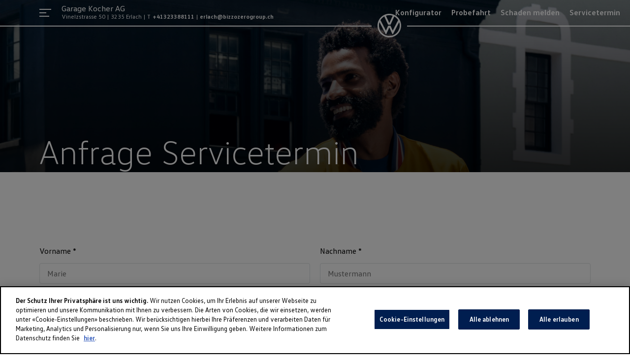

--- FILE ---
content_type: text/html; charset=utf-8
request_url: https://partner.volkswagen.ch/kocher-erlach/de/servicetermin
body_size: 62706
content:
<!DOCTYPE html>
    <html lang="de">
      <head>
      	<meta charset="utf-8">
      	<meta name="viewport" content="width=device-width, initial-scale=1">

        <title data-rh="true">Anfrage Servicetermin | VOLKSWAGEN</title>
        <meta data-rh="true" name="theme-color" content="#2b2b2b"/><meta data-rh="true" name="description" content=""/>
        <link data-rh="true" rel="shortcut icon" type="image/x-icon" href="https://res.cloudinary.com/deep-impact-ag/image/upload/v1571036067/amag/favicon-32x32.png"/><link data-rh="true" rel="apple-touch-icon-precomposed" href="https://res.cloudinary.com/deep-impact-ag/image/upload/v1571036067/amag/apple-touch-icon.png"/><link data-rh="true" rel="preconnect" href="https://d3lpuoyk6dod43.cloudfront.net"/><link data-rh="true" rel="preconnect" href="https://res.cloudinary.com"/>
        
        <style nonce="15058ab3-f7f1-4cd2-8f98-daafd9550619" id="ssr-css">/*! modern-normalize v3.0.1 | MIT License | https://github.com/sindresorhus/modern-normalize */

/*
Document
========
*/

/**
Use a better box model (opinionated).
*/

*,
::before,
::after {
	-webkit-box-sizing: border-box;
	        box-sizing: border-box;
}

html {
	/* Improve consistency of default fonts in all browsers. (https://github.com/sindresorhus/modern-normalize/issues/3) */
	font-family:
		system-ui, -apple-system, BlinkMacSystemFont, Segoe UI, Roboto, Oxygen, Ubuntu, Cantarell, Droid Sans, Helvetica Neue,
		'Segoe UI',
		Roboto,
		Helvetica,
		Arial,
		sans-serif,
		'Apple Color Emoji',
		'Segoe UI Emoji';
	line-height: 1.15; /* 1. Correct the line height in all browsers. */
	-webkit-text-size-adjust: 100%; /* 2. Prevent adjustments of font size after orientation changes in iOS. */
	-moz-tab-size: 4;
	  -o-tab-size: 4;
	     tab-size: 4; /* 3. Use a more readable tab size (opinionated). */
}

/*
Sections
========
*/

body {
	margin: 0; /* Remove the margin in all browsers. */
}

/*
Text-level semantics
====================
*/

/**
Add the correct font weight in Chrome and Safari.
*/

b,
strong {
	font-weight: bolder;
}

/**
1. Improve consistency of default fonts in all browsers. (https://github.com/sindresorhus/modern-normalize/issues/3)
2. Correct the odd 'em' font sizing in all browsers.
*/

code,
kbd,
samp,
pre {
	font-family:
		ui-monospace,
		SFMono-Regular,
		Consolas,
		'Liberation Mono',
		Menlo,
		monospace; /* 1 */
	font-size: 1em; /* 2 */
}

/**
Add the correct font size in all browsers.
*/

small {
	font-size: 80%;
}

/**
Prevent 'sub' and 'sup' elements from affecting the line height in all browsers.
*/

sub,
sup {
	font-size: 75%;
	line-height: 0;
	position: relative;
	vertical-align: baseline;
}

sub {
	bottom: -0.25em;
}

sup {
	top: -0.5em;
}

/*
Tabular data
============
*/

/**
Correct table border color inheritance in Chrome and Safari. (https://issues.chromium.org/issues/40615503, https://bugs.webkit.org/show_bug.cgi?id=195016)
*/

table {
	border-color: currentcolor;
}

/*
Forms
=====
*/

/**
1. Change the font styles in all browsers.
2. Remove the margin in Firefox and Safari.
*/

button,
input,
optgroup,
select,
textarea {
	font-family: inherit; /* 1 */
	font-size: 100%; /* 1 */
	line-height: 1.15; /* 1 */
	margin: 0; /* 2 */
}

/**
Correct the inability to style clickable types in iOS and Safari.
*/

button,
[type='button'],
[type='reset'],
[type='submit'] {
	-webkit-appearance: button;
}

/**
Remove the padding so developers are not caught out when they zero out 'fieldset' elements in all browsers.
*/

legend {
	padding: 0;
}

/**
Add the correct vertical alignment in Chrome and Firefox.
*/

progress {
	vertical-align: baseline;
}

/**
Correct the cursor style of increment and decrement buttons in Safari.
*/

::-webkit-inner-spin-button,
::-webkit-outer-spin-button {
	height: auto;
}

/**
1. Correct the odd appearance in Chrome and Safari.
2. Correct the outline style in Safari.
*/

[type='search'] {
	-webkit-appearance: textfield; /* 1 */
	outline-offset: -2px; /* 2 */
}

/**
Remove the inner padding in Chrome and Safari on macOS.
*/

::-webkit-search-decoration {
	-webkit-appearance: none;
}

/**
1. Correct the inability to style clickable types in iOS and Safari.
2. Change font properties to 'inherit' in Safari.
*/

::-webkit-file-upload-button {
	-webkit-appearance: button; /* 1 */
	font: inherit; /* 2 */
}

/*
Interactive
===========
*/

/*
Add the correct display in Chrome and Safari.
*/

summary {
	display: list-item;
}

@font-face {
	font-family: 'vw-head';
	font-weight: 400;
	src: url(/assets/76bd8bfb41f622c4e94a9e5f48c23b1f.woff2) format('woff2'),
	url('/idhub/e./fonts/vwhead-regular.woff') format('woff');
}

@font-face {
	font-family: 'vw-head';
	font-weight: 700;
	src: url(/assets/e6453f405832f201ebb94f529195a9a2.woff2) format('woff2'),
	url('/idhub/e./fonts/vwhead-bold.woff') format('woff');
}

@font-face {
	font-family: 'vw-head';
	font-weight: 200;
	src: url(/assets/87fb320d3e33b4aa0140c89c7a48e00c.woff2) format('woff2'),
	url('/idhub/e./fonts/vwhead-light.woff') format('woff');
}

@font-face {
	font-family: 'vw-text';
	font-weight: 400;
	src: url(/assets/1f1a3319c6e8ccfe6344bf24b0b9fc66.woff2) format('woff2'),
	url('/idhub/e./fonts/vwtext-regular.woff') format('woff');
}

@font-face {
	font-family: 'vw-text';
	font-weight: 700;
	src: url(/assets/181e84ccc18a7b2a0b2936184d5cfe79.woff2) format('woff2'),
	url('/idhub/e./fonts/vwtext-bold.woff') format('woff');
}

@font-face {
	font-family: 'VW Icon Font';
	src: url(/assets/9eeb83b4ca0f3bee9fc64ca55dbd54ce.eot);
	src: url(/assets/9eeb83b4ca0f3bee9fc64ca55dbd54ce.eot?#iefix) format("embedded-opentype"),
	url(/assets/b059ee295cd15307b4c268a9c8586b6a.woff) format("woff"),
	url(/assets/0e2b15efb59d10cd8eb1530ac9a796c3.ttf) format("truetype"),
	url(/assets/1ad042b8a359424b54dc8f74f0b69afb.svg#font) format("svg");
	font-weight: normal;
	font-style: normal;
}

@font-face {
	font-family: 'Glyphicons Halflings';
	src: url(/assets/5be1347c682810f199c7f486f40c5974.eot);
	src: url(/assets/5be1347c682810f199c7f486f40c5974.eot?#iefix) format('embedded-opentype'),
	url(/assets/be810be3a3e14c682a257d6eff341fe4.woff2) format('woff2'),
	url(/assets/82b1212e45a2bc35dd731913b27ad813.woff) format('woff'),
	url(/assets/4692b9ec53fd5972caa2f2372ae20d16.ttf) format('truetype'),
	url(/assets/060b2710bdbbe3dfe48b58d59bd5f1fb.svg#glyphicons_halflingsregular) format('svg');
}

.vwIcon:before {
	display: inline-block;
	font-family: 'VW Icon Font';
	font-style: normal;
	font-weight: normal;
	-webkit-font-feature-settings: normal;
	        font-feature-settings: normal;
	font-variant: normal;
	text-decoration: inherit;
	text-rendering: optimizeLegibility;
	text-transform: none;
	-moz-osx-font-smoothing: grayscale;
	-webkit-font-smoothing: antialiased;

	content: attr(data-icon);
}

/* Use this for base level variables for all AMAG sites */

:root { /* Deep blue */ /* Grey */
}

:root {

	/* Spacing ----------------------------------------------- */

	/* Colors ----------------------------------------------------- */

	/* Fonts ------------------------------------------------------ */

	/* Font Sizes ------------------------------------------------- */
	/* --> Hero --------------------------------------------------- */

	/* --> Eyebrow ------------------------------------------------ */

	/* --> Heading ------------------------------------------------ */

	/* --> Subtitle ----------------------------------------------- */

	/* --> Lead --------------------------------------------------- */

	/* --> Text --------------------------------------------------- */

	/* --> Small -------------------------------------------------- */

	/* --> Blockquote --------------------------------------------- */

	/* --> List --------------------------------------------------- */
}

sup {
	font-size: 50%;
	top: -1em;
}

h3 sup {
	top: -22px;
	font-size: 11px;
}

input[type="text"],
textarea,
select,
input[type="email"],
input[type="password"],
input[type="number"],
input[type="tel"] {
	outline: none;
	-webkit-appearance: none;
	   -moz-appearance: none;
	        appearance: none;
	-webkit-box-shadow: none;
	        box-shadow: none;
	border: solid 1px #dee1e3;
	border-radius: 4px;
	height: 42px;
	width: 100%;
	padding: 0 15px;
	margin: 0;
	-webkit-box-sizing: border-box;
	        box-sizing: border-box;
	font-family: 'vw-text';
	font-size: 14px;
}

select {
	background: url([data-uri]) no-repeat;
	background-size: 10px;
	background-position: calc(100% - 10px) center;
}

input[type="checkbox"],
input[type="radio"] {
	-webkit-appearance: none;
	   -moz-appearance: none;
	        appearance: none;
	outline: none;
	width: 20px;
	height: 20px;
	background: url([data-uri]) no-repeat #fff;
	background-size: 0;
	background-position: center center;
	border: solid 2px #dee1e3;
	margin-right: 10px;
	-webkit-transition: all 0.3s ease;
	transition: all 0.3s ease;
	cursor: pointer;
	border-radius: 5px
}

input[type="checkbox"]:checked, input[type="radio"]:checked {
	background: url([data-uri]) no-repeat #000;
	background-size: 20px;
	background-position: center center;
	border: solid 2px #001e50;
}

input[type="radio"] {
	border-radius: 50%;
}

html,
body {
	margin: 0;
	padding: 0;
	height: 100%;
}

body {
	font-size-adjust: none;
	-moz-osx-font-smoothing: grayscale;
	-webkit-text-size-adjust: none;
	-webkit-font-smoothing: antialiased;
	font-family: 'vw-text';
	font-size: 14px;
	line-height: 1.8;
	padding-top: 0;
}

@media (min-width: 992px) {

	body {
		font-size: 16px;
		line-height: 1.9;
		padding-top: 0;
	}
}

@media all and (-ms-high-contrast: none), (-ms-high-contrast: active) {
	body {
		overflow-x: hidden;
	}
}

* {
	-webkit-box-sizing: border-box;
	        box-sizing: border-box
}

*::-moz-selection {
	background: #000;
	color: #fff;
}

*::selection {
	background: #000;
	color: #fff;
}

a,
button {
	outline: none;
	text-decoration: none;
	-webkit-transition: all 0.3s ease;
	transition: all 0.3s ease;
}

a {
	color: #001e50;
}

@media (hover: hover) {

	a:hover {
		color: #4cc7f4;
	}
}

figure {
	margin: 0;
}

hr {
	border: none;
	border-bottom: solid 1px #ccc;
}

fieldset {
	-webkit-appearance: none;
	   -moz-appearance: none;
	        appearance: none;
	border: none;
}

img,
svg {
	-webkit-transition: all 0.3s ease;
	transition: all 0.3s ease
}

img *, svg * {
	-webkit-transition: all 0.3s ease;
	transition: all 0.3s ease;
}

img {
	display: block;
	max-width: 100%;
	width: auto;
	height: auto;
}

strong,
b {
	font-weight: 700;
	color: #001e50;
}

small {
  display: inline-block;
  font-size: 12px;
  line-height: 1.7;
}

@media (min-width: 992px) {

	small {
		font-size: 14px;
		line-height: 1.7;
	}
}

h1,
h2,
h3,
h4,
h5,
h6 {
  font-family: 'vw-head';
  font-weight: 300;
  margin: 0;
  padding: 0;
  -ms-hyphens: auto;
      hyphens: auto;
}

h1 {
  font-size: 52px;
  line-height: 1.35;
}

@media (min-width: 992px) {

	h1 {
		font-size: 68px;
		line-height: 1.25;
	}
}

h2 {
  font-size: 42px;
  line-height: 1.25;
}

@media (min-width: 992px) {

	h2 {
		font-size: 48px;
		line-height: 1.25;
	}
}

h3 {
  font-size: 32px;
  line-height: 1.35;
}

@media (min-width: 992px) {

	h3 {
		font-size: 38px;
		line-height: 1.35;
	}
}

h4 {
  font-size: 24px;
  line-height: 1.35;
}

@media (min-width: 992px) {

	h4 {
		font-size: 30px;
		line-height: 1.15;
	}
}

h5 {
  font-size: 20px;
  line-height: 1.35;
}

@media (min-width: 992px) {

	h5 {
		font-size: 25px;
		line-height: 1.25;
	}
}

h6 {
  font-size: 14px;
  line-height: 1.35;
}

@media (min-width: 992px) {

	h6 {
		font-size: 20px;
		line-height: 1.35;
	}
}

p {
  color: rgba(15, 15, 15, .6);
  font-size: 14px;
  line-height: 1.35;
}

@media (min-width: 992px) {

	p {
		font-size: 20px;
		line-height: 1.35;
	}
}

.ReactModal__Body--open {
	overflow: hidden;
}

.ReactModal__Overlay {
	position: fixed;
	overflow: scroll;
	left: 0;
	top: 0;
	width: 100%;
	height: 100%;
	-webkit-transition: all 0.5s ease;
	transition: all 0.5s ease;
	background: rgba(0, 0, 0, 0.75);
	z-index: 9999;
	-webkit-transform: translateX(-100%);
	        transform: translateX(-100%);
}

.ReactModal__Overlay.ReactModal__Overlay--before-open {
	-webkit-transform: translateX(-100%);
	        transform: translateX(-100%);
}

.ReactModal__Overlay.ReactModal__Overlay--after-open {
	-webkit-transform: translateX(0);
	        transform: translateX(0);
}

.ReactModal__Overlay.ReactModal__Overlay--after-close {
	-webkit-transform: translateX(-100%);
	        transform: translateX(-100%);
}

.ReactModal__Overlay.ReactModal__Overlay--before-close {
	-webkit-transform: translateX(-100%);
	        transform: translateX(-100%);
}

.gh1BW {
	position: fixed;
	top: 0;
	left: 0;
	width: 100%;
	height: 100%;
	background: rgba(0, 0, 0, 0.8);
	z-index: 10;
}
/* Use this for base level variables for all AMAG sites */

:root { /* Deep blue */ /* Grey */
}

@font-face {
	font-family: 'vw-head';
	font-weight: 400;
	src: url(/assets/76bd8bfb41f622c4e94a9e5f48c23b1f.woff2) format('woff2'),
	url('/idhub/e./fonts/vwhead-regular.woff') format('woff');
}

@font-face {
	font-family: 'vw-head';
	font-weight: 700;
	src: url(/assets/e6453f405832f201ebb94f529195a9a2.woff2) format('woff2'),
	url('/idhub/e./fonts/vwhead-bold.woff') format('woff');
}

@font-face {
	font-family: 'vw-head';
	font-weight: 200;
	src: url(/assets/87fb320d3e33b4aa0140c89c7a48e00c.woff2) format('woff2'),
	url('/idhub/e./fonts/vwhead-light.woff') format('woff');
}

@font-face {
	font-family: 'vw-text';
	font-weight: 400;
	src: url(/assets/1f1a3319c6e8ccfe6344bf24b0b9fc66.woff2) format('woff2'),
	url('/idhub/e./fonts/vwtext-regular.woff') format('woff');
}

@font-face {
	font-family: 'vw-text';
	font-weight: 700;
	src: url(/assets/181e84ccc18a7b2a0b2936184d5cfe79.woff2) format('woff2'),
	url('/idhub/e./fonts/vwtext-bold.woff') format('woff');
}

@font-face {
	font-family: 'VW Icon Font';
	src: url(/assets/9eeb83b4ca0f3bee9fc64ca55dbd54ce.eot);
	src: url(/assets/9eeb83b4ca0f3bee9fc64ca55dbd54ce.eot?#iefix) format("embedded-opentype"),
	url(/assets/b059ee295cd15307b4c268a9c8586b6a.woff) format("woff"),
	url(/assets/0e2b15efb59d10cd8eb1530ac9a796c3.ttf) format("truetype"),
	url(/assets/1ad042b8a359424b54dc8f74f0b69afb.svg#font) format("svg");
	font-weight: normal;
	font-style: normal;
}

@font-face {
	font-family: 'Glyphicons Halflings';
	src: url(/assets/5be1347c682810f199c7f486f40c5974.eot);
	src: url(/assets/5be1347c682810f199c7f486f40c5974.eot?#iefix) format('embedded-opentype'),
	url(/assets/be810be3a3e14c682a257d6eff341fe4.woff2) format('woff2'),
	url(/assets/82b1212e45a2bc35dd731913b27ad813.woff) format('woff'),
	url(/assets/4692b9ec53fd5972caa2f2372ae20d16.ttf) format('truetype'),
	url(/assets/060b2710bdbbe3dfe48b58d59bd5f1fb.svg#glyphicons_halflingsregular) format('svg');
}

.vwIcon:before {
	display: inline-block;
	font-family: 'VW Icon Font';
	font-style: normal;
	font-weight: normal;
	-webkit-font-feature-settings: normal;
	        font-feature-settings: normal;
	font-variant: normal;
	text-decoration: inherit;
	text-rendering: optimizeLegibility;
	text-transform: none;
	-moz-osx-font-smoothing: grayscale;
	-webkit-font-smoothing: antialiased;

	content: attr(data-icon);
}

:root {

	/* Spacing ----------------------------------------------- */

	/* Colors ----------------------------------------------------- */

	/* Fonts ------------------------------------------------------ */

	/* Font Sizes ------------------------------------------------- */
	/* --> Hero --------------------------------------------------- */

	/* --> Eyebrow ------------------------------------------------ */

	/* --> Heading ------------------------------------------------ */

	/* --> Subtitle ----------------------------------------------- */

	/* --> Lead --------------------------------------------------- */

	/* --> Text --------------------------------------------------- */

	/* --> Small -------------------------------------------------- */

	/* --> Blockquote --------------------------------------------- */

	/* --> List --------------------------------------------------- */
}

sup {
	font-size: 50%;
	top: -1em;
}

h3 sup {
	top: -22px;
	font-size: 11px;
}

._1F_fy {
  background-size: cover !important;
  background-position: center !important;
  height: 100vh;
  width: 100vw
}

._1F_fy:after {
 content: '';
 display: block;
 position: absolute;
 width: 100%;
 height: 100%;
 bottom: 0;
 background: -webkit-gradient(linear, left top, left bottom, from(rgba(0, 0, 0, 0.2)), to(rgba(0, 0, 0, 0.5)));
 background: linear-gradient(rgba(0, 0, 0, 0.2), rgba(0, 0, 0, 0.5));
 left: 0;
 z-index: 0;
}

._1F_fy {
 background-position: 0 0 !important;
 background-position: initial !important;
 position: relative;
 width: 100%;
 margin-bottom: 40px;
 height: 350px;
}

._1F_fy:before {
 content: '';
 display: block;
 position: absolute;
 left: 0;
 bottom: 0;
 width: 100%;
 height: 100%;
 background: -webkit-gradient(linear, left top, left bottom, from(transparent), to(rgba(0, 0, 0, 0.5)));
 background: linear-gradient(transparent, rgba(0, 0, 0, 0.5));
 z-index: 1;
}

._1F_fy h1 {
 font-size: 52px;
 line-height: 1.35;
}

@media (min-width: 992px) {

 ._1F_fy h1 {
  font-size: 68px;
  line-height: 1.25;
 }
}

._1F_fy h1 {
 font-family: 'vw-head';
 position: absolute;
 left: 20px;
 bottom: 0;
 z-index: 2;
 color: #fff;
}

@media (min-width: 992px) {

 ._1F_fy h1 {
  left: 80px;
 }
}

._1PKyR {
	position: relative;
	overflow: hidden;
}

._3JZDv {
	position: absolute;
	top: 0px;	
	bottom: 0px;	
	left: 0px;	
	right: 0px;	
	width: 100%;
	height: 100%;
	-o-object-fit: cover;
	   object-fit: cover;
}

@font-face {
	font-family: 'vw-head';
	font-weight: 400;
	src: url(/assets/76bd8bfb41f622c4e94a9e5f48c23b1f.woff2) format('woff2'),
	url('/idhub/e./fonts/vwhead-regular.woff') format('woff');
}
@font-face {
	font-family: 'vw-head';
	font-weight: 700;
	src: url(/assets/e6453f405832f201ebb94f529195a9a2.woff2) format('woff2'),
	url('/idhub/e./fonts/vwhead-bold.woff') format('woff');
}
@font-face {
	font-family: 'vw-head';
	font-weight: 200;
	src: url(/assets/87fb320d3e33b4aa0140c89c7a48e00c.woff2) format('woff2'),
	url('/idhub/e./fonts/vwhead-light.woff') format('woff');
}
@font-face {
	font-family: 'vw-text';
	font-weight: 400;
	src: url(/assets/1f1a3319c6e8ccfe6344bf24b0b9fc66.woff2) format('woff2'),
	url('/idhub/e./fonts/vwtext-regular.woff') format('woff');
}
@font-face {
	font-family: 'vw-text';
	font-weight: 700;
	src: url(/assets/181e84ccc18a7b2a0b2936184d5cfe79.woff2) format('woff2'),
	url('/idhub/e./fonts/vwtext-bold.woff') format('woff');
}
@font-face {
	font-family: 'VW Icon Font';
	src: url(/assets/9eeb83b4ca0f3bee9fc64ca55dbd54ce.eot);
	src: url(/assets/9eeb83b4ca0f3bee9fc64ca55dbd54ce.eot?#iefix) format("embedded-opentype"),
	url(/assets/b059ee295cd15307b4c268a9c8586b6a.woff) format("woff"),
	url(/assets/0e2b15efb59d10cd8eb1530ac9a796c3.ttf) format("truetype"),
	url(/assets/1ad042b8a359424b54dc8f74f0b69afb.svg#font) format("svg");
	font-weight: normal;
	font-style: normal;
}
@font-face {
	font-family: 'Glyphicons Halflings';
	src: url(/assets/5be1347c682810f199c7f486f40c5974.eot);
	src: url(/assets/5be1347c682810f199c7f486f40c5974.eot?#iefix) format('embedded-opentype'),
	url(/assets/be810be3a3e14c682a257d6eff341fe4.woff2) format('woff2'),
	url(/assets/82b1212e45a2bc35dd731913b27ad813.woff) format('woff'),
	url(/assets/4692b9ec53fd5972caa2f2372ae20d16.ttf) format('truetype'),
	url(/assets/060b2710bdbbe3dfe48b58d59bd5f1fb.svg#glyphicons_halflingsregular) format('svg');
}
.vwIcon:before {
	display: inline-block;
	font-family: 'VW Icon Font';
	font-style: normal;
	font-weight: normal;
	-webkit-font-feature-settings: normal;
	        font-feature-settings: normal;
	font-variant: normal;
	text-decoration: inherit;
	text-rendering: optimizeLegibility;
	text-transform: none;
	-moz-osx-font-smoothing: grayscale;
	-webkit-font-smoothing: antialiased;

	content: attr(data-icon);
}
/* Use this for base level variables for all AMAG sites */
:root { /* Deep blue */ /* Grey */
}
sup {
	font-size: 50%;
	top: -1em;
}
h3 sup {
	top: -22px;
	font-size: 11px;
}
:root {

	/* Spacing ----------------------------------------------- */

	/* Colors ----------------------------------------------------- */

	/* Fonts ------------------------------------------------------ */

	/* Font Sizes ------------------------------------------------- */
	/* --> Hero --------------------------------------------------- */

	/* --> Eyebrow ------------------------------------------------ */

	/* --> Heading ------------------------------------------------ */

	/* --> Subtitle ----------------------------------------------- */

	/* --> Lead --------------------------------------------------- */

	/* --> Text --------------------------------------------------- */

	/* --> Small -------------------------------------------------- */

	/* --> Blockquote --------------------------------------------- */

	/* --> List --------------------------------------------------- */
}
.S2fay {
  -webkit-box-sizing: border-box;
          box-sizing: border-box;
  padding: 80px;
  overflow: hidden;
}
@media print, (max-width: 1000px) {
	.S2fay {
		padding: 80px 10px 10px 10px;
	}
}
@media (max-width: 640px) {
	.S2fay {
		padding: 0 20px 20px 20px;
	}
}
.S2fay h1:first-child {
	margin-top: 0;
}
.S2fay p {
	font-weight: 300;
}
.S2fay._1oxGp {
	clear: both;
}
@media (min-width: 992px) {
	.S2fay._3RRC_ .multiListDivList {
		margin-top: 0;
	}
}
@media (min-width: 992px) {
	.S2fay.Rj3Fn .multiListDivList {
		margin-bottom: 0;
	}
}
.S2fay.wRNjf {
	padding-top: 105px;
}
.S2fay._1WsEP {
	background: #F9F9F9;
}
@media (min-width: 992px) {
	.S2fay .multiListDivList {
		width: calc(100% + 20px);
		margin: 0 0 0 -10px;
		display: -webkit-box;
		display: -ms-flexbox;
		display: flex;
		-ms-flex-wrap: wrap;
		    flex-wrap: wrap;
		padding: 10px 0;
	}
}
@media (min-width: 992px) {
	.S2fay .multiListDivList {
		margin: 150px 0 150px -10px;
	}
}
@media (min-width: 992px) {
	.S2fay .multiListDivList > * {
		-ms-flex-preferred-size: 33.333%;
		    flex-basis: 33.333%;
		width: 33.333%;
		max-width: 33.333%;
	}
}
/*! modern-normalize v3.0.1 | MIT License | https://github.com/sindresorhus/modern-normalize */

/*
Document
========
*/

/**
Use a better box model (opinionated).
*/

*,
::before,
::after {
	-webkit-box-sizing: border-box;
	        box-sizing: border-box;
}

html {
	/* Improve consistency of default fonts in all browsers. (https://github.com/sindresorhus/modern-normalize/issues/3) */
	font-family:
		system-ui, -apple-system, BlinkMacSystemFont, Segoe UI, Roboto, Oxygen, Ubuntu, Cantarell, Droid Sans, Helvetica Neue,
		'Segoe UI',
		Roboto,
		Helvetica,
		Arial,
		sans-serif,
		'Apple Color Emoji',
		'Segoe UI Emoji';
	line-height: 1.15; /* 1. Correct the line height in all browsers. */
	-webkit-text-size-adjust: 100%; /* 2. Prevent adjustments of font size after orientation changes in iOS. */
	-moz-tab-size: 4;
	  -o-tab-size: 4;
	     tab-size: 4; /* 3. Use a more readable tab size (opinionated). */
}

/*
Sections
========
*/

body {
	margin: 0; /* Remove the margin in all browsers. */
}

/*
Text-level semantics
====================
*/

/**
Add the correct font weight in Chrome and Safari.
*/

b,
strong {
	font-weight: bolder;
}

/**
1. Improve consistency of default fonts in all browsers. (https://github.com/sindresorhus/modern-normalize/issues/3)
2. Correct the odd 'em' font sizing in all browsers.
*/

code,
kbd,
samp,
pre {
	font-family:
		ui-monospace,
		SFMono-Regular,
		Consolas,
		'Liberation Mono',
		Menlo,
		monospace; /* 1 */
	font-size: 1em; /* 2 */
}

/**
Add the correct font size in all browsers.
*/

small {
	font-size: 80%;
}

/**
Prevent 'sub' and 'sup' elements from affecting the line height in all browsers.
*/

sub,
sup {
	font-size: 75%;
	line-height: 0;
	position: relative;
	vertical-align: baseline;
}

sub {
	bottom: -0.25em;
}

sup {
	top: -0.5em;
}

/*
Tabular data
============
*/

/**
Correct table border color inheritance in Chrome and Safari. (https://issues.chromium.org/issues/40615503, https://bugs.webkit.org/show_bug.cgi?id=195016)
*/

table {
	border-color: currentcolor;
}

/*
Forms
=====
*/

/**
1. Change the font styles in all browsers.
2. Remove the margin in Firefox and Safari.
*/

button,
input,
optgroup,
select,
textarea {
	font-family: inherit; /* 1 */
	font-size: 100%; /* 1 */
	line-height: 1.15; /* 1 */
	margin: 0; /* 2 */
}

/**
Correct the inability to style clickable types in iOS and Safari.
*/

button,
[type='button'],
[type='reset'],
[type='submit'] {
	-webkit-appearance: button;
}

/**
Remove the padding so developers are not caught out when they zero out 'fieldset' elements in all browsers.
*/

legend {
	padding: 0;
}

/**
Add the correct vertical alignment in Chrome and Firefox.
*/

progress {
	vertical-align: baseline;
}

/**
Correct the cursor style of increment and decrement buttons in Safari.
*/

::-webkit-inner-spin-button,
::-webkit-outer-spin-button {
	height: auto;
}

/**
1. Correct the odd appearance in Chrome and Safari.
2. Correct the outline style in Safari.
*/

[type='search'] {
	-webkit-appearance: textfield; /* 1 */
	outline-offset: -2px; /* 2 */
}

/**
Remove the inner padding in Chrome and Safari on macOS.
*/

::-webkit-search-decoration {
	-webkit-appearance: none;
}

/**
1. Correct the inability to style clickable types in iOS and Safari.
2. Change font properties to 'inherit' in Safari.
*/

::-webkit-file-upload-button {
	-webkit-appearance: button; /* 1 */
	font: inherit; /* 2 */
}

/*
Interactive
===========
*/

/*
Add the correct display in Chrome and Safari.
*/

summary {
	display: list-item;
}

@font-face {
	font-family: 'vw-head';
	font-weight: 400;
	src: url(/assets/76bd8bfb41f622c4e94a9e5f48c23b1f.woff2) format('woff2'),
	url('/idhub/e./fonts/vwhead-regular.woff') format('woff');
}

@font-face {
	font-family: 'vw-head';
	font-weight: 700;
	src: url(/assets/e6453f405832f201ebb94f529195a9a2.woff2) format('woff2'),
	url('/idhub/e./fonts/vwhead-bold.woff') format('woff');
}

@font-face {
	font-family: 'vw-head';
	font-weight: 200;
	src: url(/assets/87fb320d3e33b4aa0140c89c7a48e00c.woff2) format('woff2'),
	url('/idhub/e./fonts/vwhead-light.woff') format('woff');
}

@font-face {
	font-family: 'vw-text';
	font-weight: 400;
	src: url(/assets/1f1a3319c6e8ccfe6344bf24b0b9fc66.woff2) format('woff2'),
	url('/idhub/e./fonts/vwtext-regular.woff') format('woff');
}

@font-face {
	font-family: 'vw-text';
	font-weight: 700;
	src: url(/assets/181e84ccc18a7b2a0b2936184d5cfe79.woff2) format('woff2'),
	url('/idhub/e./fonts/vwtext-bold.woff') format('woff');
}

@font-face {
	font-family: 'VW Icon Font';
	src: url(/assets/9eeb83b4ca0f3bee9fc64ca55dbd54ce.eot);
	src: url(/assets/9eeb83b4ca0f3bee9fc64ca55dbd54ce.eot?#iefix) format("embedded-opentype"),
	url(/assets/b059ee295cd15307b4c268a9c8586b6a.woff) format("woff"),
	url(/assets/0e2b15efb59d10cd8eb1530ac9a796c3.ttf) format("truetype"),
	url(/assets/1ad042b8a359424b54dc8f74f0b69afb.svg#font) format("svg");
	font-weight: normal;
	font-style: normal;
}

@font-face {
	font-family: 'Glyphicons Halflings';
	src: url(/assets/5be1347c682810f199c7f486f40c5974.eot);
	src: url(/assets/5be1347c682810f199c7f486f40c5974.eot?#iefix) format('embedded-opentype'),
	url(/assets/be810be3a3e14c682a257d6eff341fe4.woff2) format('woff2'),
	url(/assets/82b1212e45a2bc35dd731913b27ad813.woff) format('woff'),
	url(/assets/4692b9ec53fd5972caa2f2372ae20d16.ttf) format('truetype'),
	url(/assets/060b2710bdbbe3dfe48b58d59bd5f1fb.svg#glyphicons_halflingsregular) format('svg');
}

.vwIcon:before {
	display: inline-block;
	font-family: 'VW Icon Font';
	font-style: normal;
	font-weight: normal;
	-webkit-font-feature-settings: normal;
	        font-feature-settings: normal;
	font-variant: normal;
	text-decoration: inherit;
	text-rendering: optimizeLegibility;
	text-transform: none;
	-moz-osx-font-smoothing: grayscale;
	-webkit-font-smoothing: antialiased;

	content: attr(data-icon);
}

/* Use this for base level variables for all AMAG sites */

:root { /* Deep blue */ /* Grey */
}

sup {
	font-size: 50%;
	top: -1em;
}

h3 sup {
	top: -22px;
	font-size: 11px;
}

:root {

	/* Spacing ----------------------------------------------- */

	/* Colors ----------------------------------------------------- */

	/* Fonts ------------------------------------------------------ */

	/* Font Sizes ------------------------------------------------- */
	/* --> Hero --------------------------------------------------- */

	/* --> Eyebrow ------------------------------------------------ */

	/* --> Heading ------------------------------------------------ */

	/* --> Subtitle ----------------------------------------------- */

	/* --> Lead --------------------------------------------------- */

	/* --> Text --------------------------------------------------- */

	/* --> Small -------------------------------------------------- */

	/* --> Blockquote --------------------------------------------- */

	/* --> List --------------------------------------------------- */
}

._3JQwD {
	-webkit-appearance: none;
	   -moz-appearance: none;
	        appearance: none;
	border: transparent;
}

@media (hover: hover) {

	._3JQwD:hover {
		border: 0;
	}
}

.TM5uU {
  border: transparent;
  font-family: 'vw-text';
  font-weight: 400;
  font-size: 17px;
  line-height: 1;
  -webkit-box-sizing: border-box;
          box-sizing: border-box;
  border-radius: 30px;
  line-height: 44px;
  padding: 0 18px;
  -webkit-transition: all 0.5s ease;
  transition: all 0.5s ease;
  outline: none;
  cursor: pointer;
  position: relative;
  display: inline-block;
  text-align: center;
  margin: 0;
}

.TM5uU:hover {
	border: solid transparent 1px;
}

.TM5uU.-UWIq {
	background: #001e50;
	color: #fff;
	border: solid 1px #001e50;
}

.TM5uU.-UWIq:hover:not([disabled]) {
	background: rgb(59, 59, 59);
	border-color: rgb(59, 59, 59);
	color: #fff;
}

.TM5uU._1SmjI {
	background: #fff;
	color: #000;
	border: solid 1px #dee1e3;
}

.TM5uU._3zVoL {
	background: transparent;
	color: #001e50;
	border: solid 1px #001e50;
}

@media (hover: hover) {

	.TM5uU._3zVoL:hover {
		background: rgba(194, 202, 207, .2);
		color: #001e50;
		border: solid 1px #001e50;
	}
}

.TM5uU:disabled {
	opacity: 0.3;
	cursor: default;
}

.TM5uU._3icYs {
	line-height: 42px;
}

._11iMg ._1yrB6 {
	margin: 0;
}

._11iMg ._1yrB6 ._1ofEB,
		._11iMg ._1yrB6 .Mb2T7,
		._11iMg ._1yrB6 ._2zxWt,
		._11iMg ._1yrB6 ._1MUhg,
		._11iMg ._1yrB6 ._1Ftho,
		._11iMg ._1yrB6 ._2FywD {
	position: relative;
	padding-bottom: 25px;
}

._11iMg ._1yrB6 ._1ofEB label, ._11iMg ._1yrB6 .Mb2T7 label, ._11iMg ._1yrB6 ._2zxWt label, ._11iMg ._1yrB6 ._1MUhg label, ._11iMg ._1yrB6 ._1Ftho label, ._11iMg ._1yrB6 ._2FywD label {
	display: inline-block;
	margin-bottom: 10px;
}

._11iMg ._1yrB6 ._1ofEB input,
			._11iMg ._1yrB6 ._1ofEB select,
			._11iMg ._1yrB6 ._1ofEB textarea,
			._11iMg ._1yrB6 .Mb2T7 input,
			._11iMg ._1yrB6 .Mb2T7 select,
			._11iMg ._1yrB6 .Mb2T7 textarea,
			._11iMg ._1yrB6 ._2zxWt input,
			._11iMg ._1yrB6 ._2zxWt select,
			._11iMg ._1yrB6 ._2zxWt textarea,
			._11iMg ._1yrB6 ._1MUhg input,
			._11iMg ._1yrB6 ._1MUhg select,
			._11iMg ._1yrB6 ._1MUhg textarea,
			._11iMg ._1yrB6 ._1Ftho input,
			._11iMg ._1yrB6 ._1Ftho select,
			._11iMg ._1yrB6 ._1Ftho textarea,
			._11iMg ._1yrB6 ._2FywD input,
			._11iMg ._1yrB6 ._2FywD select,
			._11iMg ._1yrB6 ._2FywD textarea {
	font-family: 'vw-text';
	font-weight: 400;
	font-size: 16px;
	vertical-align: middle;
}

._11iMg ._1yrB6 ._1ofEB [data-error="true"], ._11iMg ._1yrB6 .Mb2T7 [data-error="true"], ._11iMg ._1yrB6 ._2zxWt [data-error="true"], ._11iMg ._1yrB6 ._1MUhg [data-error="true"], ._11iMg ._1yrB6 ._1Ftho [data-error="true"], ._11iMg ._1yrB6 ._2FywD [data-error="true"] {
	display: inline-block;
	font-family: 'vw-text';
	font-size: 11px;
	background: rgba(0, 30, 80, 0.09999999999999998);
	color: #000;
	border: dashed 1px #001e50;
	-webkit-box-shadow: none;
	        box-shadow: none;
	padding: 3px 10px;
	position: absolute;
	right: 10px;
	top: 50%;
	-webkit-transform: translateY(-50%);
	        transform: translateY(-50%);
	border-radius: 3px;
}

._11iMg ._1yrB6 ._1ofEB select, ._11iMg ._1yrB6 .Mb2T7 select, ._11iMg ._1yrB6 ._2zxWt select, ._11iMg ._1yrB6 ._1MUhg select, ._11iMg ._1yrB6 ._1Ftho select, ._11iMg ._1yrB6 ._2FywD select {
	background: url([data-uri]) no-repeat calc(100% - 10px) center / 18px;
}

._11iMg ._1yrB6 .Mb2T7 [data-error="true"] {
	right: 40px;
}

._11iMg ._1yrB6 ._2zxWt {
	padding-bottom: 0;
}

._11iMg ._1yrB6 ._2zxWt textarea {
	padding: 15px;
	height: auto;
	min-height: 105px;
}

._11iMg ._1yrB6 ._1MUhg {
	padding: 15px 10px;
}

._11iMg ._1yrB6 ._1MUhg [data-error="true"] {
	top: 50%;
}

._11iMg ._1yrB6 ._1MUhg label {
	margin: 0;
	padding: 0;
	white-space: nowrap;
	vertical-align: middle;
}

._11iMg ._1yrB6 ._1MUhg label span {
	margin: 0;
	padding: 0;
	vertical-align: text-top;
	font-size: 16px;
}

._11iMg ._1yrB6 ._1MUhg label span a {
	color: #001e50;
}

._11iMg ._1t5fJ {
	margin: 0;
	padding: 0;
	list-style: none;
}

._11iMg ._1t5fJ li {
	margin: 0;
	padding: 0;
}

._11iMg ._1t5fJ li ._3qQcc {
	display: block;
	width: 100%;
	background: #e74c3c;
	border: solid 1px rgb(217, 77, 61);
	margin: 20px 0;
	-webkit-box-sizing: border-box;
	        box-sizing: border-box;
	padding: 10px;
	color: #fff;
	border-radius: 3px;
}

._11iMg ._1t5fJ li:first-child {
	margin-top: 0;
}

._11iMg ._1t5fJ li:first-child ._3qQcc {
	margin-top: 0;
}

._11iMg ._38GZm {
	display: block;
	width: 100%;
	background: #2ecc71;
	border: solid 1px rgb(46, 217, 117);
	margin: 20px 0;
	-webkit-box-sizing: border-box;
	        box-sizing: border-box;
	padding: 10px;
	color: #fff;
	border-radius: 3px;
}

._11iMg .TM5uU {
	-webkit-appearance: none;
	   -moz-appearance: none;
	        appearance: none;
}

._11iMg ._2AJ94 {
	display: block;
	margin: 20px -10px;
	width: calc(100% + 20px);
}

._11iMg ._2AJ94._35ohL {
	margin: 0;
}

._11iMg ._2AJ94._35ohL > * {
	width: 100%;
	padding: 0;
}

._11iMg ._2AJ94._35ohL [data-error="true"] {
	position: static;
	position: relative;
	top: 10px;
	margin-left: 20px;
}

@media (max-width: 640px) {

	._11iMg ._2AJ94._35ohL [data-error="true"] {
		display: none;
	}
}

._11iMg ._2AJ94 > * {
	display: inline-block;
}

._11iMg ._4oNp9 {
	padding-bottom: 37px;
}

._11iMg ._2AJ94._35ohL {
	-webkit-box-sizing: border-box;
	        box-sizing: border-box;
	padding: 20px 0;
}

._11iMg .TM5uU {
	border: transparent;
	font-family: 'vw-text';
	font-weight: 400;
	font-size: 17px;
	line-height: 1;
	-webkit-box-sizing: border-box;
	        box-sizing: border-box;
	border-radius: 30px;
	line-height: 44px;
	padding: 0 18px;
	-webkit-transition: all 0.5s ease;
	transition: all 0.5s ease;
	outline: none;
	cursor: pointer;
	position: relative;
	display: inline-block;
	text-align: center;
	margin: 0;
}

._11iMg .TM5uU:hover {
	border: solid transparent 1px;
}

._11iMg .TM5uU.-UWIq {
	background: #001e50;
	color: #fff;
	border: solid 1px #001e50;
}

._11iMg .TM5uU.-UWIq:hover:not([disabled]) {
	background: rgb(59, 59, 59);
	border-color: rgb(59, 59, 59);
	color: #fff;
}

._11iMg .TM5uU._1SmjI {
	background: #fff;
	color: #000;
	border: solid 1px #dee1e3;
}

._11iMg .TM5uU._3zVoL {
	background: transparent;
	color: #001e50;
	border: solid 1px #001e50;
}

@media (hover: hover) {

	._11iMg .TM5uU._3zVoL:hover {
		background: rgba(194, 202, 207, .2);
		color: #001e50;
		border: solid 1px #001e50;
	}
}

._11iMg .TM5uU:disabled {
	opacity: 0.3;
	cursor: default;
}

._11iMg .TM5uU._3icYs {
	line-height: 42px;
}

._11iMg .TM5uU {
	background: #001e50;
	color: #fff;
	border: solid 1px #001e50;
}

._11iMg .TM5uU:hover:not([disabled]) {
	background: rgb(59, 59, 59);
	border-color: rgb(59, 59, 59);
	color: #fff;
}

._11iMg .TM5uU {
	margin-bottom: 20px;
}

._109-P {
	margin-bottom: 20px;
}._2BYMd {
	width: 100%;
	display: -webkit-box;
	display: -ms-flexbox;
	display: flex;
	margin: 10px 0
}
._2BYMd ._25a3v {
	-webkit-box-flex: 1;
	    -ms-flex: 1 1 100%;
	        flex: 1 1 100%;
	margin-left: 10px;
	margin-right: 10px
}
._2BYMd ._25a3v:first-child {
	margin-left: 0px;
}
._2BYMd ._25a3v:last-child {
	margin-right: 0px;
}
@media (max-width: 640px) {
	._2BYMd {
		-webkit-box-orient: vertical;
		-webkit-box-direction: normal;
		    -ms-flex-direction: column;
		        flex-direction: column
	}
	._2BYMd ._25a3v {
		margin-left: 0px;
		margin-right: 0px;
	}
}
._3OGCz ._10ZQ3 {
	margin-right: 5px;
}.react-datepicker-popper[data-placement^="bottom"] .react-datepicker__triangle, .react-datepicker-popper[data-placement^="top"] .react-datepicker__triangle, .react-datepicker__year-read-view--down-arrow, .react-datepicker__month-read-view--down-arrow, .react-datepicker__month-year-read-view--down-arrow {
  margin-left: -8px;
  position: absolute;
}

.react-datepicker-popper[data-placement^="bottom"] .react-datepicker__triangle, .react-datepicker-popper[data-placement^="top"] .react-datepicker__triangle, .react-datepicker__year-read-view--down-arrow, .react-datepicker__month-read-view--down-arrow, .react-datepicker__month-year-read-view--down-arrow, .react-datepicker-popper[data-placement^="bottom"] .react-datepicker__triangle::before, .react-datepicker-popper[data-placement^="top"] .react-datepicker__triangle::before, .react-datepicker__year-read-view--down-arrow::before, .react-datepicker__month-read-view--down-arrow::before, .react-datepicker__month-year-read-view--down-arrow::before {
  -webkit-box-sizing: content-box;
          box-sizing: content-box;
  position: absolute;
  border: 8px solid transparent;
  height: 0;
  width: 1px;
}

.react-datepicker-popper[data-placement^="bottom"] .react-datepicker__triangle::before, .react-datepicker-popper[data-placement^="top"] .react-datepicker__triangle::before, .react-datepicker__year-read-view--down-arrow::before, .react-datepicker__month-read-view--down-arrow::before, .react-datepicker__month-year-read-view--down-arrow::before {
  content: "";
  z-index: -1;
  border-width: 8px;
  left: -8px;
  border-bottom-color: #aeaeae;
}

.react-datepicker-popper[data-placement^="bottom"] .react-datepicker__triangle {
  top: 0;
  margin-top: -8px;
}

.react-datepicker-popper[data-placement^="bottom"] .react-datepicker__triangle, .react-datepicker-popper[data-placement^="bottom"] .react-datepicker__triangle::before {
  border-top: none;
  border-bottom-color: #f0f0f0;
}

.react-datepicker-popper[data-placement^="bottom"] .react-datepicker__triangle::before {
  top: -1px;
  border-bottom-color: #aeaeae;
}

.react-datepicker-popper[data-placement^="top"] .react-datepicker__triangle, .react-datepicker__year-read-view--down-arrow, .react-datepicker__month-read-view--down-arrow, .react-datepicker__month-year-read-view--down-arrow {
  bottom: 0;
  margin-bottom: -8px;
}

.react-datepicker-popper[data-placement^="top"] .react-datepicker__triangle, .react-datepicker__year-read-view--down-arrow, .react-datepicker__month-read-view--down-arrow, .react-datepicker__month-year-read-view--down-arrow, .react-datepicker-popper[data-placement^="top"] .react-datepicker__triangle::before, .react-datepicker__year-read-view--down-arrow::before, .react-datepicker__month-read-view--down-arrow::before, .react-datepicker__month-year-read-view--down-arrow::before {
  border-bottom: none;
  border-top-color: #fff;
}

.react-datepicker-popper[data-placement^="top"] .react-datepicker__triangle::before, .react-datepicker__year-read-view--down-arrow::before, .react-datepicker__month-read-view--down-arrow::before, .react-datepicker__month-year-read-view--down-arrow::before {
  bottom: -1px;
  border-top-color: #aeaeae;
}

.react-datepicker-wrapper {
  display: inline-block;
}

.react-datepicker {
  font-family: "Helvetica Neue", Helvetica, Arial, sans-serif;
  font-size: 12.8px;
  font-size: 0.8rem;
  background-color: #fff;
  color: #000;
  border: 1px solid #aeaeae;
  border-radius: 0.3rem;
  display: inline-block;
  position: relative;
}

.react-datepicker--time-only .react-datepicker__triangle {
  left: 35px;
}

.react-datepicker--time-only .react-datepicker__time-container {
  border-left: 0;
}

.react-datepicker--time-only .react-datepicker__time {
  border-radius: 0.3rem;
}

.react-datepicker--time-only .react-datepicker__time-box {
  border-radius: 0.3rem;
}

.react-datepicker__triangle {
  position: absolute;
  left: 50px;
}

.react-datepicker-popper {
  z-index: 1;
}

.react-datepicker-popper[data-placement^="bottom"] {
  margin-top: 10px;
}

.react-datepicker-popper[data-placement^="top"] {
  margin-bottom: 10px;
}

.react-datepicker-popper[data-placement^="right"] {
  margin-left: 8px;
}

.react-datepicker-popper[data-placement^="right"] .react-datepicker__triangle {
  left: auto;
  right: 42px;
}

.react-datepicker-popper[data-placement^="left"] {
  margin-right: 8px;
}

.react-datepicker-popper[data-placement^="left"] .react-datepicker__triangle {
  left: 42px;
  right: auto;
}

.react-datepicker__header {
  text-align: center;
  background-color: #f0f0f0;
  border-bottom: 1px solid #aeaeae;
  border-top-left-radius: 4.8px;
  border-top-left-radius: 0.3rem;
  border-top-right-radius: 4.8px;
  border-top-right-radius: 0.3rem;
  padding-top: 8px;
  position: relative;
}

.react-datepicker__header--time {
  padding-bottom: 8px;
  padding-left: 5px;
  padding-right: 5px;
}

.react-datepicker__year-dropdown-container--select, .react-datepicker__month-dropdown-container--select, .react-datepicker__month-year-dropdown-container--select, .react-datepicker__year-dropdown-container--scroll, .react-datepicker__month-dropdown-container--scroll, .react-datepicker__month-year-dropdown-container--scroll {
  display: inline-block;
  margin: 0 2px;
}

.react-datepicker__current-month, .react-datepicker-time__header {
  margin-top: 0;
  color: #000;
  font-weight: bold;
  font-size: 15.104px;
  font-size: 0.944rem;
}

.react-datepicker-time__header {
  text-overflow: ellipsis;
  white-space: nowrap;
  overflow: hidden;
}

.react-datepicker__navigation {
  background: none;
  line-height: 27.2px;
  line-height: 1.7rem;
  text-align: center;
  cursor: pointer;
  position: absolute;
  top: 10px;
  width: 0;
  padding: 0;
  border: 7.2px solid transparent;
  border: 0.45rem solid transparent;
  z-index: 1;
  height: 10px;
  width: 10px;
  text-indent: -999em;
  overflow: hidden;
}

.react-datepicker__navigation--previous {
  left: 10px;
  border-right-color: #ccc;
}

.react-datepicker__navigation--previous:hover {
  border-right-color: #b3b3b3;
}

.react-datepicker__navigation--previous--disabled, .react-datepicker__navigation--previous--disabled:hover {
  border-right-color: #e6e6e6;
  cursor: default;
}

.react-datepicker__navigation--next {
  right: 10px;
  border-left-color: #ccc;
}

.react-datepicker__navigation--next--with-time:not(.react-datepicker__navigation--next--with-today-button) {
  right: 80px;
}

.react-datepicker__navigation--next:hover {
  border-left-color: #b3b3b3;
}

.react-datepicker__navigation--next--disabled, .react-datepicker__navigation--next--disabled:hover {
  border-left-color: #e6e6e6;
  cursor: default;
}

.react-datepicker__navigation--years {
  position: relative;
  top: 0;
  display: block;
  margin-left: auto;
  margin-right: auto;
}

.react-datepicker__navigation--years-previous {
  top: 4px;
  border-top-color: #ccc;
}

.react-datepicker__navigation--years-previous:hover {
  border-top-color: #b3b3b3;
}

.react-datepicker__navigation--years-upcoming {
  top: -4px;
  border-bottom-color: #ccc;
}

.react-datepicker__navigation--years-upcoming:hover {
  border-bottom-color: #b3b3b3;
}

.react-datepicker__month-container {
  float: left;
}

.react-datepicker__month {
  margin: 6.4px;
  margin: 0.4rem;
  text-align: center;
}

.react-datepicker__time-container {
  float: right;
  border-left: 1px solid #aeaeae;
  width: 70px;
}

.react-datepicker__time-container--with-today-button {
  display: inline;
  border: 1px solid #aeaeae;
  border-radius: 0.3rem;
  position: absolute;
  right: -72px;
  top: 0;
}

.react-datepicker__time-container .react-datepicker__time {
  position: relative;
  background: white;
}

.react-datepicker__time-container .react-datepicker__time .react-datepicker__time-box {
  width: 70px;
  overflow-x: hidden;
  margin: 0 auto;
  text-align: center;
}

.react-datepicker__time-container .react-datepicker__time .react-datepicker__time-box ul.react-datepicker__time-list {
  list-style: none;
  margin: 0;
  height: calc(195px + 0.85rem);
  overflow-y: scroll;
  padding-right: 30px;
  width: 100%;
  -webkit-box-sizing: content-box;
          box-sizing: content-box;
}

.react-datepicker__time-container .react-datepicker__time .react-datepicker__time-box ul.react-datepicker__time-list li.react-datepicker__time-list-item {
  padding: 5px 10px;
}

.react-datepicker__time-container .react-datepicker__time .react-datepicker__time-box ul.react-datepicker__time-list li.react-datepicker__time-list-item:hover {
  cursor: pointer;
  background-color: #f0f0f0;
}

.react-datepicker__time-container .react-datepicker__time .react-datepicker__time-box ul.react-datepicker__time-list li.react-datepicker__time-list-item--selected {
  background-color: #216ba5;
  color: white;
  font-weight: bold;
}

.react-datepicker__time-container .react-datepicker__time .react-datepicker__time-box ul.react-datepicker__time-list li.react-datepicker__time-list-item--selected:hover {
  background-color: #216ba5;
}

.react-datepicker__time-container .react-datepicker__time .react-datepicker__time-box ul.react-datepicker__time-list li.react-datepicker__time-list-item--disabled {
  color: #ccc;
}

.react-datepicker__time-container .react-datepicker__time .react-datepicker__time-box ul.react-datepicker__time-list li.react-datepicker__time-list-item--disabled:hover {
  cursor: default;
  background-color: transparent;
}

.react-datepicker__week-number {
  color: #ccc;
  display: inline-block;
  width: 27.2px;
  width: 1.7rem;
  line-height: 27.2px;
  line-height: 1.7rem;
  text-align: center;
  margin: 2.656px;
  margin: 0.166rem;
}

.react-datepicker__week-number.react-datepicker__week-number--clickable {
  cursor: pointer;
}

.react-datepicker__week-number.react-datepicker__week-number--clickable:hover {
  border-radius: 0.3rem;
  background-color: #f0f0f0;
}

.react-datepicker__day-names, .react-datepicker__week {
  white-space: nowrap;
}

.react-datepicker__day-name, .react-datepicker__day, .react-datepicker__time-name {
  color: #000;
  display: inline-block;
  width: 27.2px;
  width: 1.7rem;
  line-height: 27.2px;
  line-height: 1.7rem;
  text-align: center;
  margin: 2.656px;
  margin: 0.166rem;
}

.react-datepicker__day {
  cursor: pointer;
}

.react-datepicker__day:hover {
  border-radius: 0.3rem;
  background-color: #f0f0f0;
}

.react-datepicker__day--today {
  font-weight: bold;
}

.react-datepicker__day--highlighted {
  border-radius: 0.3rem;
  background-color: #3dcc4a;
  color: #fff;
}

.react-datepicker__day--highlighted:hover {
  background-color: #32be3f;
}

.react-datepicker__day--highlighted-custom-1 {
  color: magenta;
}

.react-datepicker__day--highlighted-custom-2 {
  color: green;
}

.react-datepicker__day--selected, .react-datepicker__day--in-selecting-range, .react-datepicker__day--in-range {
  border-radius: 0.3rem;
  background-color: #216ba5;
  color: #fff;
}

.react-datepicker__day--selected:hover, .react-datepicker__day--in-selecting-range:hover, .react-datepicker__day--in-range:hover {
  background-color: #1d5d90;
}

.react-datepicker__day--keyboard-selected {
  border-radius: 0.3rem;
  background-color: #2a87d0;
  color: #fff;
}

.react-datepicker__day--keyboard-selected:hover {
  background-color: #1d5d90;
}

.react-datepicker__day--in-selecting-range:not(.react-datepicker__day--in-range) {
  background-color: rgba(33, 107, 165, .5);
}

.Bpx6w .react-datepicker__day--in-range:not(.react-datepicker__day--in-selecting-range) {
  background-color: #f0f0f0;
  color: #000;
}

.react-datepicker__day--disabled {
  cursor: default;
  color: #ccc;
}

.react-datepicker__day--disabled:hover {
  background-color: transparent;
}

.react-datepicker__input-container {
  position: relative;
  display: inline-block;
}

.react-datepicker__year-read-view, .react-datepicker__month-read-view, .react-datepicker__month-year-read-view {
  border: 1px solid transparent;
  border-radius: 0.3rem;
}

.react-datepicker__year-read-view:hover, .react-datepicker__month-read-view:hover, .react-datepicker__month-year-read-view:hover {
  cursor: pointer;
}

.react-datepicker__year-read-view:hover .react-datepicker__year-read-view--down-arrow, .react-datepicker__year-read-view:hover .react-datepicker__month-read-view--down-arrow, .react-datepicker__month-read-view:hover .react-datepicker__year-read-view--down-arrow, .react-datepicker__month-read-view:hover .react-datepicker__month-read-view--down-arrow, .react-datepicker__month-year-read-view:hover .react-datepicker__year-read-view--down-arrow, .react-datepicker__month-year-read-view:hover .react-datepicker__month-read-view--down-arrow {
  border-top-color: #b3b3b3;
}

.react-datepicker__year-read-view--down-arrow, .react-datepicker__month-read-view--down-arrow, .react-datepicker__month-year-read-view--down-arrow {
  border-top-color: #ccc;
  float: right;
  margin-left: 20px;
  top: 8px;
  position: relative;
  border-width: 7.2px;
  border-width: 0.45rem;
}

.react-datepicker__year-dropdown, .react-datepicker__month-dropdown, .react-datepicker__month-year-dropdown {
  background-color: #f0f0f0;
  position: absolute;
  width: 50%;
  left: 25%;
  top: 30px;
  z-index: 1;
  text-align: center;
  border-radius: 0.3rem;
  border: 1px solid #aeaeae;
}

.react-datepicker__year-dropdown:hover, .react-datepicker__month-dropdown:hover, .react-datepicker__month-year-dropdown:hover {
  cursor: pointer;
}

.react-datepicker__year-dropdown--scrollable, .react-datepicker__month-dropdown--scrollable, .react-datepicker__month-year-dropdown--scrollable {
  height: 150px;
  overflow-y: scroll;
}

.react-datepicker__year-option, .react-datepicker__month-option, .react-datepicker__month-year-option {
  line-height: 20px;
  width: 100%;
  display: block;
  margin-left: auto;
  margin-right: auto;
}

.react-datepicker__year-option:first-of-type, .react-datepicker__month-option:first-of-type, .react-datepicker__month-year-option:first-of-type {
  border-top-left-radius: 4.8px;
  border-top-left-radius: 0.3rem;
  border-top-right-radius: 4.8px;
  border-top-right-radius: 0.3rem;
}

.react-datepicker__year-option:last-of-type, .react-datepicker__month-option:last-of-type, .react-datepicker__month-year-option:last-of-type {
  -webkit-user-select: none;
  -moz-user-select: none;
  -ms-user-select: none;
  user-select: none;
  border-bottom-left-radius: 4.8px;
  border-bottom-left-radius: 0.3rem;
  border-bottom-right-radius: 4.8px;
  border-bottom-right-radius: 0.3rem;
}

.react-datepicker__year-option:hover, .react-datepicker__month-option:hover, .react-datepicker__month-year-option:hover {
  background-color: #ccc;
}

.react-datepicker__year-option:hover .react-datepicker__navigation--years-upcoming, .react-datepicker__month-option:hover .react-datepicker__navigation--years-upcoming, .react-datepicker__month-year-option:hover .react-datepicker__navigation--years-upcoming {
  border-bottom-color: #b3b3b3;
}

.react-datepicker__year-option:hover .react-datepicker__navigation--years-previous, .react-datepicker__month-option:hover .react-datepicker__navigation--years-previous, .react-datepicker__month-year-option:hover .react-datepicker__navigation--years-previous {
  border-top-color: #b3b3b3;
}

.react-datepicker__year-option--selected, .react-datepicker__month-option--selected, .react-datepicker__month-year-option--selected {
  position: absolute;
  left: 15px;
}

.react-datepicker__close-icon {
  background-color: transparent;
  border: 0;
  cursor: pointer;
  outline: 0;
  padding: 0;
  vertical-align: middle;
  position: absolute;
  height: 16px;
  width: 16px;
  top: 25%;
  right: 7px;
}

.react-datepicker__close-icon::after {
  background-color: #216ba5;
  border-radius: 50%;
  bottom: 0;
  -webkit-box-sizing: border-box;
          box-sizing: border-box;
  color: #fff;
  content: "\00d7";
  cursor: pointer;
  font-size: 12px;
  height: 16px;
  width: 16px;
  line-height: 1;
  margin: -8px auto 0;
  padding: 2px;
  position: absolute;
  right: 0px;
  text-align: center;
}

.react-datepicker__today-button {
  background: #f0f0f0;
  border-top: 1px solid #aeaeae;
  cursor: pointer;
  text-align: center;
  font-weight: bold;
  padding: 5px 0;
  clear: left;
}

.react-datepicker__portal {
  position: fixed;
  width: 100vw;
  height: 100vh;
  background-color: rgba(0, 0, 0, .8);
  left: 0;
  top: 0;
  -webkit-box-pack: center;
      -ms-flex-pack: center;
          justify-content: center;
  -webkit-box-align: center;
      -ms-flex-align: center;
          align-items: center;
  display: -webkit-box;
  display: -ms-flexbox;
  display: flex;
  z-index: 2147483647;
}

.react-datepicker__portal .react-datepicker__day-name, .react-datepicker__portal .react-datepicker__day, .react-datepicker__portal .react-datepicker__time-name {
  width: 48px;
  width: 3rem;
  line-height: 48px;
  line-height: 3rem;
}

@media (max-width: 400px), (max-height: 550px) {
  .react-datepicker__portal .react-datepicker__day-name, .react-datepicker__portal .react-datepicker__day, .react-datepicker__portal .react-datepicker__time-name {
    width: 2rem;
    line-height: 2rem;
  }
}

.react-datepicker__portal .react-datepicker__current-month, .react-datepicker__portal .react-datepicker-time__header {
  font-size: 23.04px;
  font-size: 1.44rem;
}

.react-datepicker__portal .react-datepicker__navigation {
  border: 12.96px solid transparent;
  border: 0.81rem solid transparent;
}

.react-datepicker__portal .react-datepicker__navigation--previous {
  border-right-color: #ccc;
}

.react-datepicker__portal .react-datepicker__navigation--previous:hover {
  border-right-color: #b3b3b3;
}

.react-datepicker__portal .react-datepicker__navigation--previous--disabled, .react-datepicker__portal .react-datepicker__navigation--previous--disabled:hover {
  border-right-color: #e6e6e6;
  cursor: default;
}

.react-datepicker__portal .react-datepicker__navigation--next {
  border-left-color: #ccc;
}

.react-datepicker__portal .react-datepicker__navigation--next:hover {
  border-left-color: #b3b3b3;
}

.react-datepicker__portal .react-datepicker__navigation--next--disabled, .react-datepicker__portal .react-datepicker__navigation--next--disabled:hover {
  border-left-color: #e6e6e6;
  cursor: default;
}
.YQrJ2 .react-datepicker-wrapper,
		.YQrJ2 .react-datepicker-wrapper div {
    display: block;
}
.Ok5bs .react-datepicker__time-container .react-datepicker__time .react-datepicker__time-box ul.react-datepicker__time-list {
    padding: 0px;
}
.Ok5bs .react-datepicker__time-container .react-datepicker__time .react-datepicker__time-box ul.react-datepicker__time-list .react-datepicker__time-list-item {
    padding-left: 0px;
    padding-right: 0px;
}

@font-face {
	font-family: 'vw-head';
	font-weight: 400;
	src: url(/assets/76bd8bfb41f622c4e94a9e5f48c23b1f.woff2) format('woff2'),
	url('/idhub/e./fonts/vwhead-regular.woff') format('woff');
}
@font-face {
	font-family: 'vw-head';
	font-weight: 700;
	src: url(/assets/e6453f405832f201ebb94f529195a9a2.woff2) format('woff2'),
	url('/idhub/e./fonts/vwhead-bold.woff') format('woff');
}
@font-face {
	font-family: 'vw-head';
	font-weight: 200;
	src: url(/assets/87fb320d3e33b4aa0140c89c7a48e00c.woff2) format('woff2'),
	url('/idhub/e./fonts/vwhead-light.woff') format('woff');
}
@font-face {
	font-family: 'vw-text';
	font-weight: 400;
	src: url(/assets/1f1a3319c6e8ccfe6344bf24b0b9fc66.woff2) format('woff2'),
	url('/idhub/e./fonts/vwtext-regular.woff') format('woff');
}
@font-face {
	font-family: 'vw-text';
	font-weight: 700;
	src: url(/assets/181e84ccc18a7b2a0b2936184d5cfe79.woff2) format('woff2'),
	url('/idhub/e./fonts/vwtext-bold.woff') format('woff');
}
@font-face {
	font-family: 'VW Icon Font';
	src: url(/assets/9eeb83b4ca0f3bee9fc64ca55dbd54ce.eot);
	src: url(/assets/9eeb83b4ca0f3bee9fc64ca55dbd54ce.eot?#iefix) format("embedded-opentype"),
	url(/assets/b059ee295cd15307b4c268a9c8586b6a.woff) format("woff"),
	url(/assets/0e2b15efb59d10cd8eb1530ac9a796c3.ttf) format("truetype"),
	url(/assets/1ad042b8a359424b54dc8f74f0b69afb.svg#font) format("svg");
	font-weight: normal;
	font-style: normal;
}
@font-face {
	font-family: 'Glyphicons Halflings';
	src: url(/assets/5be1347c682810f199c7f486f40c5974.eot);
	src: url(/assets/5be1347c682810f199c7f486f40c5974.eot?#iefix) format('embedded-opentype'),
	url(/assets/be810be3a3e14c682a257d6eff341fe4.woff2) format('woff2'),
	url(/assets/82b1212e45a2bc35dd731913b27ad813.woff) format('woff'),
	url(/assets/4692b9ec53fd5972caa2f2372ae20d16.ttf) format('truetype'),
	url(/assets/060b2710bdbbe3dfe48b58d59bd5f1fb.svg#glyphicons_halflingsregular) format('svg');
}
.vwIcon:before {
	display: inline-block;
	font-family: 'VW Icon Font';
	font-style: normal;
	font-weight: normal;
	-webkit-font-feature-settings: normal;
	        font-feature-settings: normal;
	font-variant: normal;
	text-decoration: inherit;
	text-rendering: optimizeLegibility;
	text-transform: none;
	-moz-osx-font-smoothing: grayscale;
	-webkit-font-smoothing: antialiased;

	content: attr(data-icon);
}
/* Use this for base level variables for all AMAG sites */
:root { /* Deep blue */ /* Grey */
}
sup {
	font-size: 50%;
	top: -1em;
}
h3 sup {
	top: -22px;
	font-size: 11px;
}
:root {

	/* Spacing ----------------------------------------------- */

	/* Colors ----------------------------------------------------- */

	/* Fonts ------------------------------------------------------ */

	/* Font Sizes ------------------------------------------------- */
	/* --> Hero --------------------------------------------------- */

	/* --> Eyebrow ------------------------------------------------ */

	/* --> Heading ------------------------------------------------ */

	/* --> Subtitle ----------------------------------------------- */

	/* --> Lead --------------------------------------------------- */

	/* --> Text --------------------------------------------------- */

	/* --> Small -------------------------------------------------- */

	/* --> Blockquote --------------------------------------------- */

	/* --> List --------------------------------------------------- */
}
._2negE {
	background-color: transparent;
	position: fixed;
	top: 0;
	width: 100%;
	z-index: 5;
	-webkit-box-sizing: border-box;
	        box-sizing: border-box;
	height: 100px;
	text-align: left;
	left: 0;
	-webkit-transition: all 0.3s ease;
	transition: all 0.3s ease
}
._2negE:after {
	opacity: 1;
	content: '';
	display: block;
	position: absolute;
	left: 0;
	top: 0;
	width: 100%;
	height: 100px;
	background: #fff;
	z-index: -1;
	-webkit-transition: all 0.3s ease;
	transition: all 0.3s ease;
}
._2negE ._23OWH {
	display: -webkit-box;
	display: -ms-flexbox;
	display: flex;
}
._2negE .VUDv8 {
	height: 2px;
	background-color: #fff;
	width: 100%;
	-webkit-box-flex: 1;
	    -ms-flex-positive: 1;
	        flex-grow: 1;
}
._2negE .VUDv8._1vBgH {
	-ms-flex-preferred-size: 166.66%;
	    flex-basis: 166.66%;
}
._2negE ._3ZhLB {
	height: auto;
	line-height: 1;
	margin: 0px 12px;
	position: relative;
	top: 50%;
	-webkit-transform: translateY(-50%);
	        transform: translateY(-50%);
}
._2negE ._3ZhLB a {
	display: -webkit-box;
	display: -ms-flexbox;
	display: flex;
	text-decoration: none;
}
._2negE ._3ZhLB svg path {
	fill: #fff;
}
._2negE ._3ZhLB span {
	color: #fff;
	margin-left: 12px;
	font-family: 'vw-head';
	-webkit-transform: translateY(40%);
	        transform: translateY(40%);
	font-size: 12px;
	line-height: 12px;
	font-weight: bold;
	white-space: nowrap;
}
._2negE ._3ZhLB._2w__B span {
	white-space: normal;
	line-height: 14px !important;
	-webkit-transform: translateY(20%) !important;
	        transform: translateY(20%) !important;
}
._2negE._3aLSc {
	position: absolute;
}
._2negE._3KoIJ {
	clear: both;
}
._2negE.dsrSb {
	-webkit-transform: translateY(0);
	        transform: translateY(0);
}
._2negE._3Oa50 {
	-webkit-transform: translateY(-100%);
	        transform: translateY(-100%);
}
._2negE._3Oa50:after {
	top: 50px;
}
._2negE._3Oa50 [data-menu="true"] button {
	-webkit-transform: translateY(200%) translateY(36px);
	        transform: translateY(200%) translateY(36px);
}
._2negE {
	background: #fff;
}
._2negE button svg path {
	fill: #001e50;
}
._2negE .VUDv8 {
	background-color: #001e50;
}
._2negE ._3ZhLB a {
	display: -webkit-box;
	display: -ms-flexbox;
	display: flex;
	text-decoration: none;
}
._2negE ._3ZhLB svg path {
	fill: #001e50;
}
._2negE ._3ZhLB span {
	color: #001e50;
	margin-left: 12px;
	font-family: 'vw-head';
	-webkit-transform: translateY(40%);
	        transform: translateY(40%);
	font-size: 12px;
	line-height: 12px;
	font-weight: bold;
}
._2negE._206RS {
	background-color: transparent;
}
._2negE._206RS:after {
	opacity: 0;
}
._2negE._206RS .VUDv8 {
	background-color: #fff;
}
._2negE._206RS ._3ZhLB a {
	display: -webkit-box;
	display: -ms-flexbox;
	display: flex;
	text-decoration: none;
}
._2negE._206RS ._3ZhLB svg path {
	fill: #fff;
}
._2negE._206RS ._3ZhLB span {
	color: #fff;
	margin-left: 12px;
	font-family: 'vw-head';
	-webkit-transform: translateY(40%);
	        transform: translateY(40%);
	font-size: 12px;
	line-height: 12px;
	font-weight: bold;
}
._2negE._206RS button svg path {
	fill: #fff;
}
@media (hover: hover) {
	._2negE._206RS button:hover {
		border: transparent;
	}
}
._2negE._206RS ._1vt6D {
	color: #fff;
}
._2negE._206RS ._1vt6D a {
	color: #fff;
}
@media (hover: hover) {
	._2negE._206RS ._1vt6D a:hover {
		color: rgba(255, 255, 255, 0.5);
	}
}
._2negE._206RS ._1vt6D span {
	color: #fff;
}
._2negE._206RS ._19sw_ li a,
				._2negE._206RS ._19sw_ li button {
	color: #fff;
}
@media (hover: hover) {
	._2negE._206RS ._19sw_ li a:hover, ._2negE._206RS ._19sw_ li button:hover {
		color: rgba(255, 255, 255, 0.5);
	}
}
._2negE ._1vt6D {
	padding: 0;
	margin: 0;
	-webkit-box-sizing: border-box;
	        box-sizing: border-box;
	font-size: 12px;
	width: 100%;
	text-align: left;
	position: absolute;
	display: block;
	top: 9px;
	left: 45px;
	color: #001e50;
}
@media (min-width: 992px) {
	._2negE ._1vt6D {
		top: 2px;
		left: 125px;
	}
}
._2negE ._1vt6D a {
	color: #001e50;
	font-weight: 700;
}
@media (hover: hover) {
	._2negE ._1vt6D a:hover {
		color: color-mod(#001e50 alpha(50%));
	}
}
._2negE ._1vt6D h2 {
	font-size: 16px;
	line-height: 1.9;
	display: inline-block;
	font-weight: 400;
}
._2negE ._1vt6D ul {
	list-style: none;
	margin: 0;
	padding: 0;
}
._2negE ._1vt6D ul li {
	padding: 0;
	margin: 0;
}
._2negE ._1vt6D ul {
	display: -webkit-box;
	display: -ms-flexbox;
	display: flex;
	margin: -11px 0 0 -2px;
	display: none;
}
@media (min-width: 992px) {
	._2negE ._1vt6D ul {
		display: block;
	}
}
._2negE ._1vt6D ul li {
	display: inline-block;
	margin: 2px;
}
._2negE ._19sw_ {
	list-style: none;
	margin: 0;
	padding: 0;
}
._2negE ._19sw_ li {
	padding: 0;
	margin: 0;
}
._2negE ._19sw_ {
	position: absolute;
	right: 20px;
	top: 0;
	display: none;
}
@media (min-width: 768px) {
	._2negE ._19sw_ {
		display: -webkit-box;
		display: -ms-flexbox;
		display: flex;
	}
}
._2negE ._19sw_ li {
	display: inline-block;
	text-align: center;
	margin: 10px;
}
._2negE ._19sw_ li:last-child {
	margin-right: 0;
}
._2negE ._19sw_ li a,
			._2negE ._19sw_ li button {
	display: inline-block;
	font-weight: 700;
	color: #001e50;
}
@media (hover: hover) {
	._2negE ._19sw_ li a:hover, ._2negE ._19sw_ li button:hover {
		color: rgba(0, 30, 80, 0.5);
	}
}
._2negE ._19sw_ li.j5Pe7,
			._2negE ._19sw_ li._3Mm8Q,
			._2negE ._19sw_ li._1sT4d {
	vertical-align: top;
}
._2negE ._19sw_ li.j5Pe7 > a,
				._2negE ._19sw_ li.j5Pe7 > button,
				._2negE ._19sw_ li._3Mm8Q > a,
				._2negE ._19sw_ li._3Mm8Q > button,
				._2negE ._19sw_ li._1sT4d > a,
				._2negE ._19sw_ li._1sT4d > button {
	-webkit-transition: all 0.5s ease;
	transition: all 0.5s ease;
}
._2negE ._19sw_ li._1sT4d button {
	height: auto;
	padding: 0;
	margin: 0;
	background: transparent;
	line-height: 25px;
}
._2negE ._19sw_ li._1sT4d button span {
	font-size: 16px;
}
._2negE ._2hyJi button {
	padding: 0;
	height: auto;
	color: #000;
	line-height: 25px;
	font-weight: bold;
	font-family: 'vw-text';
	font-size: 11px;
}
._2negE ._2hyJi ul {
	float: none;
	padding: 0;
	margin: 0;
	-webkit-box-sizing: border-box;
	        box-sizing: border-box;
	right: 0;
	top: 0;
}
._2negE ._2hyJi ul button {
	font-weight: bold;
	padding: 15px 30px 20px;
	background-color: #666666;
	position: static;
	top: 0;
	font-size: 12px;
	line-height: 1;
	border-radius: 0;
}
._2negE ._2hyJi ul button:hover {
	background-color: rgb(102, 77, 77);
}
._2negE ._2hyJi {
	& ._21ZTJ, .YlH9Y {
				position: absolute;
	}
}
._2negE ._2hyJi .dd-menu-items {
	position: fixed;
	top: 80px;
	right: 80px;
}

@font-face {
	font-family: 'vw-head';
	font-weight: 400;
	src: url(/assets/76bd8bfb41f622c4e94a9e5f48c23b1f.woff2) format('woff2'),
	url('/idhub/e./fonts/vwhead-regular.woff') format('woff');
}
@font-face {
	font-family: 'vw-head';
	font-weight: 700;
	src: url(/assets/e6453f405832f201ebb94f529195a9a2.woff2) format('woff2'),
	url('/idhub/e./fonts/vwhead-bold.woff') format('woff');
}
@font-face {
	font-family: 'vw-head';
	font-weight: 200;
	src: url(/assets/87fb320d3e33b4aa0140c89c7a48e00c.woff2) format('woff2'),
	url('/idhub/e./fonts/vwhead-light.woff') format('woff');
}
@font-face {
	font-family: 'vw-text';
	font-weight: 400;
	src: url(/assets/1f1a3319c6e8ccfe6344bf24b0b9fc66.woff2) format('woff2'),
	url('/idhub/e./fonts/vwtext-regular.woff') format('woff');
}
@font-face {
	font-family: 'vw-text';
	font-weight: 700;
	src: url(/assets/181e84ccc18a7b2a0b2936184d5cfe79.woff2) format('woff2'),
	url('/idhub/e./fonts/vwtext-bold.woff') format('woff');
}
@font-face {
	font-family: 'VW Icon Font';
	src: url(/assets/9eeb83b4ca0f3bee9fc64ca55dbd54ce.eot);
	src: url(/assets/9eeb83b4ca0f3bee9fc64ca55dbd54ce.eot?#iefix) format("embedded-opentype"),
	url(/assets/b059ee295cd15307b4c268a9c8586b6a.woff) format("woff"),
	url(/assets/0e2b15efb59d10cd8eb1530ac9a796c3.ttf) format("truetype"),
	url(/assets/1ad042b8a359424b54dc8f74f0b69afb.svg#font) format("svg");
	font-weight: normal;
	font-style: normal;
}
@font-face {
	font-family: 'Glyphicons Halflings';
	src: url(/assets/5be1347c682810f199c7f486f40c5974.eot);
	src: url(/assets/5be1347c682810f199c7f486f40c5974.eot?#iefix) format('embedded-opentype'),
	url(/assets/be810be3a3e14c682a257d6eff341fe4.woff2) format('woff2'),
	url(/assets/82b1212e45a2bc35dd731913b27ad813.woff) format('woff'),
	url(/assets/4692b9ec53fd5972caa2f2372ae20d16.ttf) format('truetype'),
	url(/assets/060b2710bdbbe3dfe48b58d59bd5f1fb.svg#glyphicons_halflingsregular) format('svg');
}
.vwIcon:before {
	display: inline-block;
	font-family: 'VW Icon Font';
	font-style: normal;
	font-weight: normal;
	-webkit-font-feature-settings: normal;
	        font-feature-settings: normal;
	font-variant: normal;
	text-decoration: inherit;
	text-rendering: optimizeLegibility;
	text-transform: none;
	-moz-osx-font-smoothing: grayscale;
	-webkit-font-smoothing: antialiased;

	content: attr(data-icon);
}
/* Use this for base level variables for all AMAG sites */
:root { /* Deep blue */ /* Grey */
}
sup {
	font-size: 50%;
	top: -1em;
}
h3 sup {
	top: -22px;
	font-size: 11px;
}
:root {

	/* Spacing ----------------------------------------------- */

	/* Colors ----------------------------------------------------- */

	/* Fonts ------------------------------------------------------ */

	/* Font Sizes ------------------------------------------------- */
	/* --> Hero --------------------------------------------------- */

	/* --> Eyebrow ------------------------------------------------ */

	/* --> Heading ------------------------------------------------ */

	/* --> Subtitle ----------------------------------------------- */

	/* --> Lead --------------------------------------------------- */

	/* --> Text --------------------------------------------------- */

	/* --> Small -------------------------------------------------- */

	/* --> Blockquote --------------------------------------------- */

	/* --> List --------------------------------------------------- */
}
._1iKlk {
	clear: both;
}
._2-g1E {
	padding: 60px;
	-webkit-box-sizing: border-box;
	        box-sizing: border-box;
	overflow-x: hidden;
	overflow-y: auto;
	-webkit-overflow-scrolling: touch;
}
._2BDF3 {
  list-style: none;
  margin: 0;
  padding: 0
}
._2BDF3 li {
	padding: 0;
	margin: 0;
}
._2BDF3 {
	position: relative;
	/* needed to absolute the position the 3rd level ul */
	margin: 0;
	padding: 0;
}
._2BDF3 li {
	list-style: none;
	padding: 10px 0;
}
@media (min-width: 992px) {
	._2BDF3 li {
		padding: 12px 16px;
	}
}
._2BDF3 li a,
		._2BDF3 li button {
	display: block;
	padding: 0 35px 0 0;
	background: transparent;
	font-family: 'vw-head';
	font-size: 24px;
	color: #fff;
	-webkit-transition: all 0.5s ease;
	transition: all 0.5s ease;
	line-height: 28px;
	font-weight: 200;
	text-align: left;
	width: 100%;
	height: auto;
	max-width: 420px;
	max-height: 100%;
	position: relative;
	border-radius: 0;
	overflow: visible;
}
._2BDF3 li a:after, ._2BDF3 li button:after {
	content: '';
	display: block;
	position: absolute;
	width: 0;
	height: 1px;
	margin: 8px 35px 0 0;
	background: #001e50;
	-webkit-transition: width 300ms ease 0s;
	transition: width 300ms ease 0s;
}
._2BDF3 li a._2x2V3:after, ._2BDF3 li button._2x2V3:after {
	width: calc(100% - 35px);
}
._2BDF3 li a svg, ._2BDF3 li button svg {
	position: absolute;
	top: 40%;
	right: 10px;
	width: 12px;
	-webkit-transform: rotate(0);
	        transform: rotate(0);
}
@media (min-width: 992px) {
	._2BDF3 li a svg, ._2BDF3 li button svg {
		right: 0;
		-webkit-transform: rotate(-90deg);
		        transform: rotate(-90deg);
	}
}
._2BDF3 li a svg path, ._2BDF3 li button svg path {
	fill: #001e50;
}
._2BDF3._2x2V3 li {
	padding: 12px 0;
}
@media (min-width: 1920px) {
	._2BDF3._2x2V3 li a,
			._2BDF3._2x2V3 li button {
		font-size: 16px;
		font-weight: 400;
	}
}
._37Hj1 {
	clear: both;
	width: 100%;
	padding: 60px 0 0;
	opacity: 1;
	-webkit-transition: all 0.5s ease;
	transition: all 0.5s ease;
}
@media (min-width: 992px) {
	._37Hj1 {
		display: -webkit-box;
		display: -ms-flexbox;
		display: flex;
		position: fixed;
		bottom: 0;
		left: 50%;
		-webkit-transform: translateX(-50%);
		        transform: translateX(-50%);
		padding: 80px 140px;
	}
}
._37Hj1._2x2V3 {
	opacity: 0;
}
@media (min-width: 1920px) {
	._37Hj1._2x2V3 {
		font-size: 16px;
		padding: 0;
		font-weight: 400;
	}
}
._31L5t {
  list-style: none;
  margin: 0;
  padding: 0
}
._31L5t li {
	padding: 0;
	margin: 0;
}
._31L5t {
	display: -webkit-box;
	display: -ms-flexbox;
	display: flex;
	-ms-flex-wrap: wrap;
	    flex-wrap: wrap;
}
@media (min-width: 1920px) {
	._31L5t {
		font-size: 16px;
		padding: 0 0 15px 10px;
	}
}
@media (min-width: 1920px) and (min-width: 992px) {
	._31L5t li {
		padding: 0 10px;
	}
}
._31L5t li {
	padding: 5px 20px 5px 0;
}
@media (min-width: 992px) {
	._31L5t li {
		padding: 15px 10px;
	}
	._31L5t li:first-child {
		padding-left: 10px;
	}
}
@media (min-width: 992px) {
	._31L5t li {
		display: inline;
	}
}
._31L5t li button {
	-webkit-appearance: none;
	   -moz-appearance: none;
	        appearance: none;
	min-width: 0;
	background: transparent;
}
._31L5t li a,
		._31L5t li button {
	color: rgba(15, 15, 15, .6);
	font-size: 14px;
	line-height: 1.35;
}
@media (min-width: 992px) {
	._31L5t li a,
		._31L5t li button {
		font-size: 20px;
		line-height: 1.35;
	}
}
._31L5t li a,
		._31L5t li button {
	color: #fff;
	-webkit-transition: all 0.5s ease;
	transition: all 0.5s ease;
	line-height: 1;
	padding: 0;
	padding-right: 10px;
	position: relative;
	height: auto;
	cursor: pointer;
}
._1aC4M {
	background: transparent;
	height: 43px;
	width: 24px;
	margin: 10px;
	-webkit-transition: all 0.3s ease;
	transition: all 0.3s ease;
	padding: 0;
}
@media (min-width: 992px) {
	._1aC4M {
		margin: 10px 10px 10px 80px;
	}
}
@media (min-width: 768px) {
	._1aC4M {
		height: 32px;
	}
}
._1aC4M:hover {
	background: transparent;
}
._3y1Pf {
	background: transparent;
	color: #000;
	text-align: left;
	font-size: 14px;
	font-weight: 400;
	position: absolute;
	top: 10px;
	left: 20px;
	z-index: 10;
}
@media (min-width: 992px) {
	._3y1Pf {
		left: 120px;
	}
}
._3y1Pf:hover {
	background: transparent;
}
._3y1Pf svg,
	._3y1Pf span {
	vertical-align: middle;
}
._3y1Pf svg {
	margin-right: 10px;
	-webkit-transform: translateY(-2px);
	        transform: translateY(-2px);
}
._3y1Pf svg path {
	fill: #001e50;
}
._2o3-d {
	background: #fff;
	top: 0;
	left: 60px;
	width: calc(100% - 60px);
	height: 100%;
	position: absolute;
	z-index: 9999;
	-webkit-transition: all 0.5s ease;
	transition: all 0.5s ease;
	opacity: 1;
	pointer-events: all;
	-webkit-transform: translateX(0);
	        transform: translateX(0);
}
@media (min-width: 1920px) {
	._2o3-d {
		left: 320px;
	}
}
._2o3-d._2o7WL {
	opacity: 0;
	pointer-events: none;
	-webkit-transform: translateX(50%);
	        transform: translateX(50%);
}
._2o3-d li {
	padding: 10px;
}
._2o3-d li a {
	color: #000;
	-webkit-transition: all 0.5s ease;
	transition: all 0.5s ease;
	line-height: 1;
}
._2o3-d li button {
	max-height: 100%;
	color: #000;
}
.pGO9- {
	margin: 0;
	padding: 60px 0 60px 35px;
}
@media (min-width: 992px) {
	.pGO9- {
		padding: 80px 0 80px 140px;
	}
}
.pGO9- h2 {
	font-size: 24px;
	margin-top: 0;
	margin-bottom: 10px;
}
@media (min-width: 992px) {
	.pGO9- h2 {
		margin-bottom: 30px;
		font-size: 32px;
	}
}
.pGO9- ._2BDF3 li {
	padding: 10px 0;
}
.pGO9- ._2BDF3 li a,
			.pGO9- ._2BDF3 li button {
	font-size: 20px;
}
@media (min-width: 992px) {
	.pGO9- ._2BDF3 li a,
			.pGO9- ._2BDF3 li button {
		font-size: 24px;
	}
}
@media (hover: hover) {
	.pGO9- ._2BDF3 li a:hover, .pGO9- ._2BDF3 li button:hover {
		color: rgba(0, 0, 0, 0.5);
	}
}
._3pJvh {
	padding-top: 10px;
	padding-left: 20px;
}
@media (min-width: 992px) {
	._3pJvh {
		position: absolute;
		top: 0;
		left: 440px;
	}
}


@font-face {
	font-family: 'vw-head';
	font-weight: 400;
	src: url(/assets/76bd8bfb41f622c4e94a9e5f48c23b1f.woff2) format('woff2'),
	url('/idhub/e./fonts/vwhead-regular.woff') format('woff');
}
@font-face {
	font-family: 'vw-head';
	font-weight: 700;
	src: url(/assets/e6453f405832f201ebb94f529195a9a2.woff2) format('woff2'),
	url('/idhub/e./fonts/vwhead-bold.woff') format('woff');
}
@font-face {
	font-family: 'vw-head';
	font-weight: 200;
	src: url(/assets/87fb320d3e33b4aa0140c89c7a48e00c.woff2) format('woff2'),
	url('/idhub/e./fonts/vwhead-light.woff') format('woff');
}
@font-face {
	font-family: 'vw-text';
	font-weight: 400;
	src: url(/assets/1f1a3319c6e8ccfe6344bf24b0b9fc66.woff2) format('woff2'),
	url('/idhub/e./fonts/vwtext-regular.woff') format('woff');
}
@font-face {
	font-family: 'vw-text';
	font-weight: 700;
	src: url(/assets/181e84ccc18a7b2a0b2936184d5cfe79.woff2) format('woff2'),
	url('/idhub/e./fonts/vwtext-bold.woff') format('woff');
}
@font-face {
	font-family: 'VW Icon Font';
	src: url(/assets/9eeb83b4ca0f3bee9fc64ca55dbd54ce.eot);
	src: url(/assets/9eeb83b4ca0f3bee9fc64ca55dbd54ce.eot?#iefix) format("embedded-opentype"),
	url(/assets/b059ee295cd15307b4c268a9c8586b6a.woff) format("woff"),
	url(/assets/0e2b15efb59d10cd8eb1530ac9a796c3.ttf) format("truetype"),
	url(/assets/1ad042b8a359424b54dc8f74f0b69afb.svg#font) format("svg");
	font-weight: normal;
	font-style: normal;
}
@font-face {
	font-family: 'Glyphicons Halflings';
	src: url(/assets/5be1347c682810f199c7f486f40c5974.eot);
	src: url(/assets/5be1347c682810f199c7f486f40c5974.eot?#iefix) format('embedded-opentype'),
	url(/assets/be810be3a3e14c682a257d6eff341fe4.woff2) format('woff2'),
	url(/assets/82b1212e45a2bc35dd731913b27ad813.woff) format('woff'),
	url(/assets/4692b9ec53fd5972caa2f2372ae20d16.ttf) format('truetype'),
	url(/assets/060b2710bdbbe3dfe48b58d59bd5f1fb.svg#glyphicons_halflingsregular) format('svg');
}
.vwIcon:before {
	display: inline-block;
	font-family: 'VW Icon Font';
	font-style: normal;
	font-weight: normal;
	-webkit-font-feature-settings: normal;
	        font-feature-settings: normal;
	font-variant: normal;
	text-decoration: inherit;
	text-rendering: optimizeLegibility;
	text-transform: none;
	-moz-osx-font-smoothing: grayscale;
	-webkit-font-smoothing: antialiased;

	content: attr(data-icon);
}
/* Use this for base level variables for all AMAG sites */
:root { /* Deep blue */ /* Grey */
}
sup {
	font-size: 50%;
	top: -1em;
}
h3 sup {
	top: -22px;
	font-size: 11px;
}
:root {

	/* Spacing ----------------------------------------------- */

	/* Colors ----------------------------------------------------- */

	/* Fonts ------------------------------------------------------ */

	/* Font Sizes ------------------------------------------------- */
	/* --> Hero --------------------------------------------------- */

	/* --> Eyebrow ------------------------------------------------ */

	/* --> Heading ------------------------------------------------ */

	/* --> Subtitle ----------------------------------------------- */

	/* --> Lead --------------------------------------------------- */

	/* --> Text --------------------------------------------------- */

	/* --> Small -------------------------------------------------- */

	/* --> Blockquote --------------------------------------------- */

	/* --> List --------------------------------------------------- */
}
._2vDPt {
	-webkit-appearance: none;
	   -moz-appearance: none;
	        appearance: none;
	border: transparent;
}
@media (hover: hover) {
	._2vDPt:hover {
		border: 0;
	}
}
.-ZXxi {
  border: transparent;
  font-family: 'vw-text';
  font-weight: 400;
  font-size: 17px;
  line-height: 1;
  -webkit-box-sizing: border-box;
          box-sizing: border-box;
  border-radius: 30px;
  line-height: 44px;
  padding: 0 18px;
  -webkit-transition: all 0.5s ease;
  transition: all 0.5s ease;
  outline: none;
  cursor: pointer;
  position: relative;
  display: inline-block;
  text-align: center;
  margin: 0;
}
.-ZXxi:hover {
	border: solid transparent 1px;
}
.-ZXxi._3-qJh {
	background: #001e50;
	color: #fff;
	border: solid 1px #001e50;
}
.-ZXxi._3-qJh:hover:not([disabled]) {
	background: rgb(59, 59, 59);
	border-color: rgb(59, 59, 59);
	color: #fff;
}
.-ZXxi._3onyI {
	background: #fff;
	color: #000;
	border: solid 1px #dee1e3;
}
.-ZXxi._2KSAM {
	background: transparent;
	color: #001e50;
	border: solid 1px #001e50;
}
@media (hover: hover) {
	.-ZXxi._2KSAM:hover {
		background: rgba(194, 202, 207, .2);
		color: #001e50;
		border: solid 1px #001e50;
	}
}
.-ZXxi:disabled {
	opacity: 0.3;
	cursor: default;
}
.-ZXxi.Tcg2A {
	line-height: 42px;
}


@font-face {
	font-family: 'vw-head';
	font-weight: 400;
	src: url(/assets/76bd8bfb41f622c4e94a9e5f48c23b1f.woff2) format('woff2'),
	url('/idhub/e./fonts/vwhead-regular.woff') format('woff');
}
@font-face {
	font-family: 'vw-head';
	font-weight: 700;
	src: url(/assets/e6453f405832f201ebb94f529195a9a2.woff2) format('woff2'),
	url('/idhub/e./fonts/vwhead-bold.woff') format('woff');
}
@font-face {
	font-family: 'vw-head';
	font-weight: 200;
	src: url(/assets/87fb320d3e33b4aa0140c89c7a48e00c.woff2) format('woff2'),
	url('/idhub/e./fonts/vwhead-light.woff') format('woff');
}
@font-face {
	font-family: 'vw-text';
	font-weight: 400;
	src: url(/assets/1f1a3319c6e8ccfe6344bf24b0b9fc66.woff2) format('woff2'),
	url('/idhub/e./fonts/vwtext-regular.woff') format('woff');
}
@font-face {
	font-family: 'vw-text';
	font-weight: 700;
	src: url(/assets/181e84ccc18a7b2a0b2936184d5cfe79.woff2) format('woff2'),
	url('/idhub/e./fonts/vwtext-bold.woff') format('woff');
}
@font-face {
	font-family: 'VW Icon Font';
	src: url(/assets/9eeb83b4ca0f3bee9fc64ca55dbd54ce.eot);
	src: url(/assets/9eeb83b4ca0f3bee9fc64ca55dbd54ce.eot?#iefix) format("embedded-opentype"),
	url(/assets/b059ee295cd15307b4c268a9c8586b6a.woff) format("woff"),
	url(/assets/0e2b15efb59d10cd8eb1530ac9a796c3.ttf) format("truetype"),
	url(/assets/1ad042b8a359424b54dc8f74f0b69afb.svg#font) format("svg");
	font-weight: normal;
	font-style: normal;
}
@font-face {
	font-family: 'Glyphicons Halflings';
	src: url(/assets/5be1347c682810f199c7f486f40c5974.eot);
	src: url(/assets/5be1347c682810f199c7f486f40c5974.eot?#iefix) format('embedded-opentype'),
	url(/assets/be810be3a3e14c682a257d6eff341fe4.woff2) format('woff2'),
	url(/assets/82b1212e45a2bc35dd731913b27ad813.woff) format('woff'),
	url(/assets/4692b9ec53fd5972caa2f2372ae20d16.ttf) format('truetype'),
	url(/assets/060b2710bdbbe3dfe48b58d59bd5f1fb.svg#glyphicons_halflingsregular) format('svg');
}
.vwIcon:before {
	display: inline-block;
	font-family: 'VW Icon Font';
	font-style: normal;
	font-weight: normal;
	-webkit-font-feature-settings: normal;
	        font-feature-settings: normal;
	font-variant: normal;
	text-decoration: inherit;
	text-rendering: optimizeLegibility;
	text-transform: none;
	-moz-osx-font-smoothing: grayscale;
	-webkit-font-smoothing: antialiased;

	content: attr(data-icon);
}
/* Use this for base level variables for all AMAG sites */
:root { /* Deep blue */ /* Grey */
}
sup {
	font-size: 50%;
	top: -1em;
}
h3 sup {
	top: -22px;
	font-size: 11px;
}
:root {

	/* Spacing ----------------------------------------------- */

	/* Colors ----------------------------------------------------- */

	/* Fonts ------------------------------------------------------ */

	/* Font Sizes ------------------------------------------------- */
	/* --> Hero --------------------------------------------------- */

	/* --> Eyebrow ------------------------------------------------ */

	/* --> Heading ------------------------------------------------ */

	/* --> Subtitle ----------------------------------------------- */

	/* --> Lead --------------------------------------------------- */

	/* --> Text --------------------------------------------------- */

	/* --> Small -------------------------------------------------- */

	/* --> Blockquote --------------------------------------------- */

	/* --> List --------------------------------------------------- */
}
._1Yi6E {
	position: absolute;
	top: 0;
	left: 0;
	height: 100%;
	width: 100%
}
._1Yi6E > div {
	height: 100%;
	width: 100%;
}
._1Yi6E ._5l2Db {
	-webkit-appearance: none;
	   -moz-appearance: none;
	        appearance: none;
	background: none;
	border: none;
	border-radius: 0;
	cursor: pointer;
	font-size: 14px;
	font-weight: 400;
	width: auto;
	min-width: 0;
	padding: 0;
	z-index: 9;
	position: absolute;
	top: 10px;
	left: 20px;
	color: #fff;
}
._1Yi6E ._5l2Db span {
	color: #fff;
}
@media (min-width: 992px) {
	._1Yi6E ._5l2Db {
		left: 60px;
	}
}
@media (min-width: 1920px) {
	._1Yi6E ._5l2Db {
		left: 80px;
	}
}
._1Yi6E ._5l2Db.POiHm svg {
	margin-right: 20px;
}
._1Yi6E ._5l2Db.POiHm span {
	opacity: 0;
}
@media (min-width: 992px) {
	._1Yi6E ._5l2Db.POiHm {
		left: 20px;
	}
}
@media (min-width: 1920px) {
	._1Yi6E ._5l2Db.POiHm {
		left: 60px;
	}
}
._1Yi6E ._5l2Db svg {
	margin-right: 10px;
}
._1Yi6E ._5l2Db svg polygon {
	fill: #fff;
}
._1Yi6E ._5l2Db svg,
		._1Yi6E ._5l2Db span {
	vertical-align: middle;
	-webkit-transition: all 0.5s ease;
	transition: all 0.5s ease;
}
._1Yi6E ._3GaEG {
	background: radial-gradient(circle at 0% 0%, rgb(0, 67, 122) 0%, rgb(0, 30, 80) 100%);
	padding: 0;
	position: absolute;
	top: 0;
	left: 0;
	width: 100%;
	height: 100%;
	overflow-x: hidden;
	overflow-y: auto;
	-webkit-overflow-scrolling: touch;
}
.ReactModal__Overlay {
	overflow: hidden;
}
/* Remove scroll on the body when react-modal is open */
._34fPc {
	overflow: hidden;
	height: 100vh;
}


@font-face {
	font-family: 'vw-head';
	font-weight: 400;
	src: url(/assets/76bd8bfb41f622c4e94a9e5f48c23b1f.woff2) format('woff2'),
	url('/idhub/e./fonts/vwhead-regular.woff') format('woff');
}
@font-face {
	font-family: 'vw-head';
	font-weight: 700;
	src: url(/assets/e6453f405832f201ebb94f529195a9a2.woff2) format('woff2'),
	url('/idhub/e./fonts/vwhead-bold.woff') format('woff');
}
@font-face {
	font-family: 'vw-head';
	font-weight: 200;
	src: url(/assets/87fb320d3e33b4aa0140c89c7a48e00c.woff2) format('woff2'),
	url('/idhub/e./fonts/vwhead-light.woff') format('woff');
}
@font-face {
	font-family: 'vw-text';
	font-weight: 400;
	src: url(/assets/1f1a3319c6e8ccfe6344bf24b0b9fc66.woff2) format('woff2'),
	url('/idhub/e./fonts/vwtext-regular.woff') format('woff');
}
@font-face {
	font-family: 'vw-text';
	font-weight: 700;
	src: url(/assets/181e84ccc18a7b2a0b2936184d5cfe79.woff2) format('woff2'),
	url('/idhub/e./fonts/vwtext-bold.woff') format('woff');
}
@font-face {
	font-family: 'VW Icon Font';
	src: url(/assets/9eeb83b4ca0f3bee9fc64ca55dbd54ce.eot);
	src: url(/assets/9eeb83b4ca0f3bee9fc64ca55dbd54ce.eot?#iefix) format("embedded-opentype"),
	url(/assets/b059ee295cd15307b4c268a9c8586b6a.woff) format("woff"),
	url(/assets/0e2b15efb59d10cd8eb1530ac9a796c3.ttf) format("truetype"),
	url(/assets/1ad042b8a359424b54dc8f74f0b69afb.svg#font) format("svg");
	font-weight: normal;
	font-style: normal;
}
@font-face {
	font-family: 'Glyphicons Halflings';
	src: url(/assets/5be1347c682810f199c7f486f40c5974.eot);
	src: url(/assets/5be1347c682810f199c7f486f40c5974.eot?#iefix) format('embedded-opentype'),
	url(/assets/be810be3a3e14c682a257d6eff341fe4.woff2) format('woff2'),
	url(/assets/82b1212e45a2bc35dd731913b27ad813.woff) format('woff'),
	url(/assets/4692b9ec53fd5972caa2f2372ae20d16.ttf) format('truetype'),
	url(/assets/060b2710bdbbe3dfe48b58d59bd5f1fb.svg#glyphicons_halflingsregular) format('svg');
}
.vwIcon:before {
	display: inline-block;
	font-family: 'VW Icon Font';
	font-style: normal;
	font-weight: normal;
	-webkit-font-feature-settings: normal;
	        font-feature-settings: normal;
	font-variant: normal;
	text-decoration: inherit;
	text-rendering: optimizeLegibility;
	text-transform: none;
	-moz-osx-font-smoothing: grayscale;
	-webkit-font-smoothing: antialiased;

	content: attr(data-icon);
}
/* Use this for base level variables for all AMAG sites */
:root { /* Deep blue */ /* Grey */
}
sup {
	font-size: 50%;
	top: -1em;
}
h3 sup {
	top: -22px;
	font-size: 11px;
}
:root {

	/* Spacing ----------------------------------------------- */

	/* Colors ----------------------------------------------------- */

	/* Fonts ------------------------------------------------------ */

	/* Font Sizes ------------------------------------------------- */
	/* --> Hero --------------------------------------------------- */

	/* --> Eyebrow ------------------------------------------------ */

	/* --> Heading ------------------------------------------------ */

	/* --> Subtitle ----------------------------------------------- */

	/* --> Lead --------------------------------------------------- */

	/* --> Text --------------------------------------------------- */

	/* --> Small -------------------------------------------------- */

	/* --> Blockquote --------------------------------------------- */

	/* --> List --------------------------------------------------- */
}
._3mAoi {
	overflow: hidden;
	position: relative
}
._3mAoi ._7uKbP div ul li {
	margin-bottom: 16px;
}
._3mAoi ._7uKbP div ul li button {
	color: #001e50;
}
._3mAoi ._7uKbP div ul li span a {
	color: #001e50 !important;
}
._3mAoi ._1ZphE {
	-webkit-box-sizing: border-box;
	        box-sizing: border-box;
	padding: 80px;
	overflow: hidden;
}
@media print, (max-width: 1000px) {
	._3mAoi ._1ZphE {
		padding: 80px 10px 10px 10px;
	}
}
@media (max-width: 640px) {
	._3mAoi ._1ZphE {
		padding: 0 20px 20px 20px;
	}
}
._3mAoi ._1ZphE h1:first-child {
	margin-top: 0;
}
._3mAoi ._1ZphE {
	border-top: 2px solid #001e50;
	font-size: 14px;
}
._3mAoi ._1ZphE h3 {
	font-weight: 700;
	margin: 40px 0 20px;
	font-size: 16px;
}
@media (min-width: 992px) {
	._3mAoi ._1ZphE h3 {
		font-size: 20px;
	}
}
@media (min-width: 992px) {
	._3mAoi ._1ZphE ._3OVyo {
		display: -webkit-box;
		display: -ms-flexbox;
		display: flex;
	}
}
._3mAoi ._1ZphE ._3OVyo li:not(:last-child) {
	padding-right: 40px;
}
@media (min-width: 992px) {
	._3mAoi ._1ZphE ._3OVyo li:not(:last-child) {
		padding-right: f20px;
	}
}
._3mAoi ._1ZphE ._3OVyo > * {
	font-size: 14px;
	padding: 0;
	margin: 0;
}
@media (min-width: 992px) {
	._3mAoi ._1ZphE ._3OVyo > * {
		-ms-flex-preferred-size: 25%;
		    flex-basis: 25%;
		max-width: 25%;
		width: 25%;
		font-size: 16px;
	}
}
._3mAoi ._1ZphE ._3OVyo > *:nth-child(2) {
	padding: 0;
	margin: 0;
}
@media (min-width: 992px) {
	._3mAoi ._1ZphE ._3OVyo > *:nth-child(2) {
		display: -webkit-box;
		display: -ms-flexbox;
		display: flex;
	}
}
@media (min-width: 992px) {
	._3mAoi ._1ZphE ._3OVyo > *:nth-child(2) {
		-ms-flex-preferred-size: 65%;
		    flex-basis: 65%;
		max-width: 65%;
		width: 65%;
	}
	._3mAoi ._1ZphE ._3OVyo > *:nth-child(2) > * {
		-ms-flex-preferred-size: 50%;
		    flex-basis: 50%;
		max-width: 50%;
		width: 50%;
		padding: 0;
		margin: 0;
	}
}
@media (min-width: 992px) and (min-width: 992px) {
	._3mAoi ._1ZphE ._3OVyo > *:nth-child(2) > * {
		padding-right: 20px;
	}
}
._3mAoi ._1ZphE ._3OVyo > *:nth-child(3) ul {
	list-style: none;
	margin: 0;
	padding: 0;
}
._3mAoi ._1ZphE ._3OVyo > *:nth-child(3) ul li {
	padding: 0;
	margin: 0;
}
._3mAoi ._1ZphE ._3ov-X {
	width: 100%;
	margin-top: 40px;
}
._3mAoi ._1ZphE ._3ov-X ul {
	list-style: none;
	margin: 0;
	padding: 0;
}
._3mAoi ._1ZphE ._3ov-X ul li {
	padding: 0;
	margin: 0;
}
._3mAoi ._1ZphE ._3ov-X ul {
	display: -webkit-box;
	display: -ms-flexbox;
	display: flex;
	margin: 0 -10px;
	-ms-flex-wrap: wrap;
	    flex-wrap: wrap;
}
._3mAoi ._1ZphE ._3ov-X ul li {
	margin: 5px 10px;
	position: relative;
}
._3mAoi ._1ZphE ._3ov-X ul li:not(:last-child):after {
	content: '';
	display: inline-block;
	height: 13px;
	width: 1px;
	background: #000;
	position: absolute;
	top: 50%;
	-webkit-transform: translateY(-50%);
	        transform: translateY(-50%);
	right: -10px;
}
._3mAoi ._1ZphE ._3ov-X ul li a {
	font-size: 14px;
}
@media (min-width: 992px) {
	._3mAoi ._1ZphE ._3ov-X ul li a {
		font-size: 16px;
	}
}


@font-face {
	font-family: 'vw-head';
	font-weight: 400;
	src: url(/assets/76bd8bfb41f622c4e94a9e5f48c23b1f.woff2) format('woff2'),
	url('/idhub/e./fonts/vwhead-regular.woff') format('woff');
}
@font-face {
	font-family: 'vw-head';
	font-weight: 700;
	src: url(/assets/e6453f405832f201ebb94f529195a9a2.woff2) format('woff2'),
	url('/idhub/e./fonts/vwhead-bold.woff') format('woff');
}
@font-face {
	font-family: 'vw-head';
	font-weight: 200;
	src: url(/assets/87fb320d3e33b4aa0140c89c7a48e00c.woff2) format('woff2'),
	url('/idhub/e./fonts/vwhead-light.woff') format('woff');
}
@font-face {
	font-family: 'vw-text';
	font-weight: 400;
	src: url(/assets/1f1a3319c6e8ccfe6344bf24b0b9fc66.woff2) format('woff2'),
	url('/idhub/e./fonts/vwtext-regular.woff') format('woff');
}
@font-face {
	font-family: 'vw-text';
	font-weight: 700;
	src: url(/assets/181e84ccc18a7b2a0b2936184d5cfe79.woff2) format('woff2'),
	url('/idhub/e./fonts/vwtext-bold.woff') format('woff');
}
@font-face {
	font-family: 'VW Icon Font';
	src: url(/assets/9eeb83b4ca0f3bee9fc64ca55dbd54ce.eot);
	src: url(/assets/9eeb83b4ca0f3bee9fc64ca55dbd54ce.eot?#iefix) format("embedded-opentype"),
	url(/assets/b059ee295cd15307b4c268a9c8586b6a.woff) format("woff"),
	url(/assets/0e2b15efb59d10cd8eb1530ac9a796c3.ttf) format("truetype"),
	url(/assets/1ad042b8a359424b54dc8f74f0b69afb.svg#font) format("svg");
	font-weight: normal;
	font-style: normal;
}
@font-face {
	font-family: 'Glyphicons Halflings';
	src: url(/assets/5be1347c682810f199c7f486f40c5974.eot);
	src: url(/assets/5be1347c682810f199c7f486f40c5974.eot?#iefix) format('embedded-opentype'),
	url(/assets/be810be3a3e14c682a257d6eff341fe4.woff2) format('woff2'),
	url(/assets/82b1212e45a2bc35dd731913b27ad813.woff) format('woff'),
	url(/assets/4692b9ec53fd5972caa2f2372ae20d16.ttf) format('truetype'),
	url(/assets/060b2710bdbbe3dfe48b58d59bd5f1fb.svg#glyphicons_halflingsregular) format('svg');
}
.vwIcon:before {
	display: inline-block;
	font-family: 'VW Icon Font';
	font-style: normal;
	font-weight: normal;
	-webkit-font-feature-settings: normal;
	        font-feature-settings: normal;
	font-variant: normal;
	text-decoration: inherit;
	text-rendering: optimizeLegibility;
	text-transform: none;
	-moz-osx-font-smoothing: grayscale;
	-webkit-font-smoothing: antialiased;

	content: attr(data-icon);
}
/* Use this for base level variables for all AMAG sites */
:root { /* Deep blue */ /* Grey */
}
sup {
	font-size: 50%;
	top: -1em;
}
h3 sup {
	top: -22px;
	font-size: 11px;
}
:root {

	/* Spacing ----------------------------------------------- */

	/* Colors ----------------------------------------------------- */

	/* Fonts ------------------------------------------------------ */

	/* Font Sizes ------------------------------------------------- */
	/* --> Hero --------------------------------------------------- */

	/* --> Eyebrow ------------------------------------------------ */

	/* --> Heading ------------------------------------------------ */

	/* --> Subtitle ----------------------------------------------- */

	/* --> Lead --------------------------------------------------- */

	/* --> Text --------------------------------------------------- */

	/* --> Small -------------------------------------------------- */

	/* --> Blockquote --------------------------------------------- */

	/* --> List --------------------------------------------------- */
}
.xckXV {
	-webkit-appearance: none;
	   -moz-appearance: none;
	        appearance: none;
	border: transparent;
}
@media (hover: hover) {
	.xckXV:hover {
		border: 0;
	}
}
._2jlPa {
  border: transparent;
  font-family: 'vw-text';
  font-weight: 400;
  font-size: 17px;
  line-height: 1;
  -webkit-box-sizing: border-box;
          box-sizing: border-box;
  border-radius: 30px;
  line-height: 44px;
  padding: 0 18px;
  -webkit-transition: all 0.5s ease;
  transition: all 0.5s ease;
  outline: none;
  cursor: pointer;
  position: relative;
  display: inline-block;
  text-align: center;
  margin: 0;
}
._2jlPa:hover {
	border: solid transparent 1px;
}
._2jlPa._1F9qe {
	background: #001e50;
	color: #fff;
	border: solid 1px #001e50;
}
._2jlPa._1F9qe:hover:not([disabled]) {
	background: rgb(59, 59, 59);
	border-color: rgb(59, 59, 59);
	color: #fff;
}
._2jlPa._2U4NV {
	background: #fff;
	color: #000;
	border: solid 1px #dee1e3;
}
._2jlPa._1J8cn {
	background: transparent;
	color: #001e50;
	border: solid 1px #001e50;
}
@media (hover: hover) {
	._2jlPa._1J8cn:hover {
		background: rgba(194, 202, 207, .2);
		color: #001e50;
		border: solid 1px #001e50;
	}
}
._2jlPa:disabled {
	opacity: 0.3;
	cursor: default;
}
._2jlPa._3I4PF {
	line-height: 42px;
}
._2jlPa,
button {
  border: transparent;
  font-family: 'vw-text';
  font-weight: 400;
  font-size: 17px;
  line-height: 1;
  -webkit-box-sizing: border-box;
          box-sizing: border-box;
  border-radius: 30px;
  line-height: 44px;
  padding: 0 18px;
  -webkit-transition: all 0.5s ease;
  transition: all 0.5s ease;
  outline: none;
  cursor: pointer;
  position: relative;
  display: inline-block;
  text-align: center;
  margin: 0;
}
._2jlPa:hover, button:hover {
	border: solid transparent 1px;
}
._2jlPa._1F9qe, button._1F9qe {
	background: #001e50;
	color: #fff;
	border: solid 1px #001e50;
}
._2jlPa._1F9qe:hover:not([disabled]), button._1F9qe:hover:not([disabled]) {
	background: rgb(59, 59, 59);
	border-color: rgb(59, 59, 59);
	color: #fff;
}
._2jlPa._2U4NV, button._2U4NV {
	background: #fff;
	color: #000;
	border: solid 1px #dee1e3;
}
._2jlPa._1J8cn, button._1J8cn {
	background: transparent;
	color: #001e50;
	border: solid 1px #001e50;
}
@media (hover: hover) {
	._2jlPa._1J8cn:hover, button._1J8cn:hover {
		background: rgba(194, 202, 207, .2);
		color: #001e50;
		border: solid 1px #001e50;
	}
}
._2jlPa:disabled, button:disabled {
	opacity: 0.3;
	cursor: default;
}
._2jlPa._3I4PF, button._3I4PF {
	line-height: 42px;
}
._1lDRY {
	max-height: 0;
	overflow: hidden;
	display: block;
	-webkit-transition: all 500ms ease-in-out;
	transition: all 500ms ease-in-out;
	font-size: 15px
}
._1lDRY._3Ifzr {
	max-height: 200px;
	padding-top: 6px;
	padding-bottom: 6px;
}
._3j4s6 {
	margin: 16px 0 32px;
	max-width: 200px;
}
.gESkM {
	white-space: pre-line;
}
ul._3SPEU {
	list-style-type: none;
	padding: 0;
	background-color: transparent;
	z-index: 2;
	position: relative
}
ul._3SPEU a {
	color: white !important;
}
ul._3SPEU li {
	border-bottom: 1px solid rgba(255, 255, 255, .5);
	position: relative;
}
ul._3SPEU li:after {
	content: ' ';
	position: absolute;
	right: 1px;
	top: 9px;
	width: 7px;
	height: 7px;
	border-bottom: 1px solid rgba(255, 255, 255, .6);
	border-right: 1px solid rgba(255, 255, 255, .6);
	display: block;
	-webkit-transform: rotate(-45deg);
	        transform: rotate(-45deg);
	-webkit-transition: all 250ms ease-in-out;
	transition: all 250ms ease-in-out;
	z-index: -1;
}
ul._3SPEU ._7i64-:after {
	-webkit-transform: rotate(45deg);
	        transform: rotate(45deg);
}
ul._3SPEU button {
	-webkit-appearance: none;
	background-color: transparent !important;
	padding: 3px 7px 3px 0;
	line-height: 1.7;
	height: auto;
	text-align: left;
	display: block;
	border-radius: 0;
	width: 100%;
	max-width: none;
	max-height: none;
	font-size: 15px;
}


@font-face {
	font-family: 'vw-head';
	font-weight: 400;
	src: url(/assets/76bd8bfb41f622c4e94a9e5f48c23b1f.woff2) format('woff2'),
	url('/idhub/e./fonts/vwhead-regular.woff') format('woff');
}
@font-face {
	font-family: 'vw-head';
	font-weight: 700;
	src: url(/assets/e6453f405832f201ebb94f529195a9a2.woff2) format('woff2'),
	url('/idhub/e./fonts/vwhead-bold.woff') format('woff');
}
@font-face {
	font-family: 'vw-head';
	font-weight: 200;
	src: url(/assets/87fb320d3e33b4aa0140c89c7a48e00c.woff2) format('woff2'),
	url('/idhub/e./fonts/vwhead-light.woff') format('woff');
}
@font-face {
	font-family: 'vw-text';
	font-weight: 400;
	src: url(/assets/1f1a3319c6e8ccfe6344bf24b0b9fc66.woff2) format('woff2'),
	url('/idhub/e./fonts/vwtext-regular.woff') format('woff');
}
@font-face {
	font-family: 'vw-text';
	font-weight: 700;
	src: url(/assets/181e84ccc18a7b2a0b2936184d5cfe79.woff2) format('woff2'),
	url('/idhub/e./fonts/vwtext-bold.woff') format('woff');
}
@font-face {
	font-family: 'VW Icon Font';
	src: url(/assets/9eeb83b4ca0f3bee9fc64ca55dbd54ce.eot);
	src: url(/assets/9eeb83b4ca0f3bee9fc64ca55dbd54ce.eot?#iefix) format("embedded-opentype"),
	url(/assets/b059ee295cd15307b4c268a9c8586b6a.woff) format("woff"),
	url(/assets/0e2b15efb59d10cd8eb1530ac9a796c3.ttf) format("truetype"),
	url(/assets/1ad042b8a359424b54dc8f74f0b69afb.svg#font) format("svg");
	font-weight: normal;
	font-style: normal;
}
@font-face {
	font-family: 'Glyphicons Halflings';
	src: url(/assets/5be1347c682810f199c7f486f40c5974.eot);
	src: url(/assets/5be1347c682810f199c7f486f40c5974.eot?#iefix) format('embedded-opentype'),
	url(/assets/be810be3a3e14c682a257d6eff341fe4.woff2) format('woff2'),
	url(/assets/82b1212e45a2bc35dd731913b27ad813.woff) format('woff'),
	url(/assets/4692b9ec53fd5972caa2f2372ae20d16.ttf) format('truetype'),
	url(/assets/060b2710bdbbe3dfe48b58d59bd5f1fb.svg#glyphicons_halflingsregular) format('svg');
}
.vwIcon:before {
	display: inline-block;
	font-family: 'VW Icon Font';
	font-style: normal;
	font-weight: normal;
	-webkit-font-feature-settings: normal;
	        font-feature-settings: normal;
	font-variant: normal;
	text-decoration: inherit;
	text-rendering: optimizeLegibility;
	text-transform: none;
	-moz-osx-font-smoothing: grayscale;
	-webkit-font-smoothing: antialiased;

	content: attr(data-icon);
}
/* Use this for base level variables for all AMAG sites */
:root { /* Deep blue */ /* Grey */
}
sup {
	font-size: 50%;
	top: -1em;
}
h3 sup {
	top: -22px;
	font-size: 11px;
}
:root {

	/* Spacing ----------------------------------------------- */

	/* Colors ----------------------------------------------------- */

	/* Fonts ------------------------------------------------------ */

	/* Font Sizes ------------------------------------------------- */
	/* --> Hero --------------------------------------------------- */

	/* --> Eyebrow ------------------------------------------------ */

	/* --> Heading ------------------------------------------------ */

	/* --> Subtitle ----------------------------------------------- */

	/* --> Lead --------------------------------------------------- */

	/* --> Text --------------------------------------------------- */

	/* --> Small -------------------------------------------------- */

	/* --> Blockquote --------------------------------------------- */

	/* --> List --------------------------------------------------- */
}
._13W6R {
	-webkit-appearance: none;
	   -moz-appearance: none;
	        appearance: none;
	border: transparent;
}
@media (hover: hover) {
	._13W6R:hover {
		border: 0;
	}
}
._1rhuo {
  border: transparent;
  font-family: 'vw-text';
  font-weight: 400;
  font-size: 17px;
  line-height: 1;
  -webkit-box-sizing: border-box;
          box-sizing: border-box;
  border-radius: 30px;
  line-height: 44px;
  padding: 0 18px;
  -webkit-transition: all 0.5s ease;
  transition: all 0.5s ease;
  outline: none;
  cursor: pointer;
  position: relative;
  display: inline-block;
  text-align: center;
  margin: 0;
}
._1rhuo:hover {
	border: solid transparent 1px;
}
._1rhuo._2aCzU {
	background: #001e50;
	color: #fff;
	border: solid 1px #001e50;
}
._1rhuo._2aCzU:hover:not([disabled]) {
	background: rgb(59, 59, 59);
	border-color: rgb(59, 59, 59);
	color: #fff;
}
._1rhuo._2uJH5 {
	background: #fff;
	color: #000;
	border: solid 1px #dee1e3;
}
._1rhuo._37t6k {
	background: transparent;
	color: #001e50;
	border: solid 1px #001e50;
}
@media (hover: hover) {
	._1rhuo._37t6k:hover {
		background: rgba(194, 202, 207, .2);
		color: #001e50;
		border: solid 1px #001e50;
	}
}
._1rhuo:disabled {
	opacity: 0.3;
	cursor: default;
}
._1rhuo._2BX15 {
	line-height: 42px;
}
._1rhuo,
button {
  border: transparent;
  font-family: 'vw-text';
  font-weight: 400;
  font-size: 17px;
  line-height: 1;
  -webkit-box-sizing: border-box;
          box-sizing: border-box;
  border-radius: 30px;
  line-height: 44px;
  padding: 0 18px;
  -webkit-transition: all 0.5s ease;
  transition: all 0.5s ease;
  outline: none;
  cursor: pointer;
  position: relative;
  display: inline-block;
  text-align: center;
  margin: 0;
}
._1rhuo:hover, button:hover {
	border: solid transparent 1px;
}
._1rhuo._2aCzU, button._2aCzU {
	background: #001e50;
	color: #fff;
	border: solid 1px #001e50;
}
._1rhuo._2aCzU:hover:not([disabled]), button._2aCzU:hover:not([disabled]) {
	background: rgb(59, 59, 59);
	border-color: rgb(59, 59, 59);
	color: #fff;
}
._1rhuo._2uJH5, button._2uJH5 {
	background: #fff;
	color: #000;
	border: solid 1px #dee1e3;
}
._1rhuo._37t6k, button._37t6k {
	background: transparent;
	color: #001e50;
	border: solid 1px #001e50;
}
@media (hover: hover) {
	._1rhuo._37t6k:hover, button._37t6k:hover {
		background: rgba(194, 202, 207, .2);
		color: #001e50;
		border: solid 1px #001e50;
	}
}
._1rhuo:disabled, button:disabled {
	opacity: 0.3;
	cursor: default;
}
._1rhuo._2BX15, button._2BX15 {
	line-height: 42px;
}
._1hgPK ._2iCEJ {
	margin-left: 4px;
	margin-left: .25rem;
}
._3N_ig:after {
	width: 20px;
	height: 12px;
	background-image: none;
	background-size: contain;
	background-position: top right;
	display: inline-block;
	content: ' ';
	background-repeat: no-repeat;
	top: 1px;
	position: relative;
}
._2Jtvv {
	margin-top: 10px
}
._2Jtvv span {
	width: 32px !important;
	height: 32px !important;
	margin-right: 12px !important;
	background-position: 50%;
	background-repeat: no-repeat;
}
._2Jtvv span:before {
	font-size: 24px !important;
	line-height: 24px !important;
}


@font-face {
	font-family: 'vw-head';
	font-weight: 400;
	src: url(/assets/76bd8bfb41f622c4e94a9e5f48c23b1f.woff2) format('woff2'),
	url('/idhub/e./fonts/vwhead-regular.woff') format('woff');
}
@font-face {
	font-family: 'vw-head';
	font-weight: 700;
	src: url(/assets/e6453f405832f201ebb94f529195a9a2.woff2) format('woff2'),
	url('/idhub/e./fonts/vwhead-bold.woff') format('woff');
}
@font-face {
	font-family: 'vw-head';
	font-weight: 200;
	src: url(/assets/87fb320d3e33b4aa0140c89c7a48e00c.woff2) format('woff2'),
	url('/idhub/e./fonts/vwhead-light.woff') format('woff');
}
@font-face {
	font-family: 'vw-text';
	font-weight: 400;
	src: url(/assets/1f1a3319c6e8ccfe6344bf24b0b9fc66.woff2) format('woff2'),
	url('/idhub/e./fonts/vwtext-regular.woff') format('woff');
}
@font-face {
	font-family: 'vw-text';
	font-weight: 700;
	src: url(/assets/181e84ccc18a7b2a0b2936184d5cfe79.woff2) format('woff2'),
	url('/idhub/e./fonts/vwtext-bold.woff') format('woff');
}
@font-face {
	font-family: 'VW Icon Font';
	src: url(/assets/9eeb83b4ca0f3bee9fc64ca55dbd54ce.eot);
	src: url(/assets/9eeb83b4ca0f3bee9fc64ca55dbd54ce.eot?#iefix) format("embedded-opentype"),
	url(/assets/b059ee295cd15307b4c268a9c8586b6a.woff) format("woff"),
	url(/assets/0e2b15efb59d10cd8eb1530ac9a796c3.ttf) format("truetype"),
	url(/assets/1ad042b8a359424b54dc8f74f0b69afb.svg#font) format("svg");
	font-weight: normal;
	font-style: normal;
}
@font-face {
	font-family: 'Glyphicons Halflings';
	src: url(/assets/5be1347c682810f199c7f486f40c5974.eot);
	src: url(/assets/5be1347c682810f199c7f486f40c5974.eot?#iefix) format('embedded-opentype'),
	url(/assets/be810be3a3e14c682a257d6eff341fe4.woff2) format('woff2'),
	url(/assets/82b1212e45a2bc35dd731913b27ad813.woff) format('woff'),
	url(/assets/4692b9ec53fd5972caa2f2372ae20d16.ttf) format('truetype'),
	url(/assets/060b2710bdbbe3dfe48b58d59bd5f1fb.svg#glyphicons_halflingsregular) format('svg');
}
.vwIcon:before {
	display: inline-block;
	font-family: 'VW Icon Font';
	font-style: normal;
	font-weight: normal;
	-webkit-font-feature-settings: normal;
	        font-feature-settings: normal;
	font-variant: normal;
	text-decoration: inherit;
	text-rendering: optimizeLegibility;
	text-transform: none;
	-moz-osx-font-smoothing: grayscale;
	-webkit-font-smoothing: antialiased;

	content: attr(data-icon);
}
/* Use this for base level variables for all AMAG sites */
:root { /* Deep blue */ /* Grey */
}
sup {
	font-size: 50%;
	top: -1em;
}
h3 sup {
	top: -22px;
	font-size: 11px;
}
:root {

	/* Spacing ----------------------------------------------- */

	/* Colors ----------------------------------------------------- */

	/* Fonts ------------------------------------------------------ */

	/* Font Sizes ------------------------------------------------- */
	/* --> Hero --------------------------------------------------- */

	/* --> Eyebrow ------------------------------------------------ */

	/* --> Heading ------------------------------------------------ */

	/* --> Subtitle ----------------------------------------------- */

	/* --> Lead --------------------------------------------------- */

	/* --> Text --------------------------------------------------- */

	/* --> Small -------------------------------------------------- */

	/* --> Blockquote --------------------------------------------- */

	/* --> List --------------------------------------------------- */
}
.AvfDx {
	-webkit-appearance: none;
	   -moz-appearance: none;
	        appearance: none;
	border: transparent;
}
@media (hover: hover) {
	.AvfDx:hover {
		border: 0;
	}
}
._3Ompj {
  border: transparent;
  font-family: 'vw-text';
  font-weight: 400;
  font-size: 17px;
  line-height: 1;
  -webkit-box-sizing: border-box;
          box-sizing: border-box;
  border-radius: 30px;
  line-height: 44px;
  padding: 0 18px;
  -webkit-transition: all 0.5s ease;
  transition: all 0.5s ease;
  outline: none;
  cursor: pointer;
  position: relative;
  display: inline-block;
  text-align: center;
  margin: 0;
}
._3Ompj:hover {
	border: solid transparent 1px;
}
._3Ompj._1ntG5 {
	background: #001e50;
	color: #fff;
	border: solid 1px #001e50;
}
._3Ompj._1ntG5:hover:not([disabled]) {
	background: rgb(59, 59, 59);
	border-color: rgb(59, 59, 59);
	color: #fff;
}
._3Ompj.Pnhzm {
	background: #fff;
	color: #000;
	border: solid 1px #dee1e3;
}
._3Ompj._1Ri6V {
	background: transparent;
	color: #001e50;
	border: solid 1px #001e50;
}
@media (hover: hover) {
	._3Ompj._1Ri6V:hover {
		background: rgba(194, 202, 207, .2);
		color: #001e50;
		border: solid 1px #001e50;
	}
}
._3Ompj:disabled {
	opacity: 0.3;
	cursor: default;
}
._3Ompj._1X7So {
	line-height: 42px;
}
._3Ompj,
button {
  border: transparent;
  font-family: 'vw-text';
  font-weight: 400;
  font-size: 17px;
  line-height: 1;
  -webkit-box-sizing: border-box;
          box-sizing: border-box;
  border-radius: 30px;
  line-height: 44px;
  padding: 0 18px;
  -webkit-transition: all 0.5s ease;
  transition: all 0.5s ease;
  outline: none;
  cursor: pointer;
  position: relative;
  display: inline-block;
  text-align: center;
  margin: 0;
}
._3Ompj:hover, button:hover {
	border: solid transparent 1px;
}
._3Ompj._1ntG5, button._1ntG5 {
	background: #001e50;
	color: #fff;
	border: solid 1px #001e50;
}
._3Ompj._1ntG5:hover:not([disabled]), button._1ntG5:hover:not([disabled]) {
	background: rgb(59, 59, 59);
	border-color: rgb(59, 59, 59);
	color: #fff;
}
._3Ompj.Pnhzm, button.Pnhzm {
	background: #fff;
	color: #000;
	border: solid 1px #dee1e3;
}
._3Ompj._1Ri6V, button._1Ri6V {
	background: transparent;
	color: #001e50;
	border: solid 1px #001e50;
}
@media (hover: hover) {
	._3Ompj._1Ri6V:hover, button._1Ri6V:hover {
		background: rgba(194, 202, 207, .2);
		color: #001e50;
		border: solid 1px #001e50;
	}
}
._3Ompj:disabled, button:disabled {
	opacity: 0.3;
	cursor: default;
}
._3Ompj._1X7So, button._1X7So {
	line-height: 42px;
}
.NEW_PC, .VAS, .VP, .SERVICE, .USED_PC, .COLLISION_REPAIR, .E_SALES, .GAS_SERVICE, .HYBRID, .USED_CV, .NEW_CV_PASSENGER, .NEW_CV_COMMERCIAL, .CALIFORNIA, .FLEET_CENTER, .FLEET_SPECIALIST, .OCCASION_PLUS_AFS, .OCCASION_PLUS {
	width: 38px;
	height: 38px;
	background-position: 50%;
	background-repeat: no-repeat;
}
.NEW_PC:before, .VAS:before, .VP:before, .SERVICE:before, .USED_PC:before, .COLLISION_REPAIR:before, .E_SALES:before, .GAS_SERVICE:before, .HYBRID:before, .USED_CV:before, .NEW_CV_PASSENGER:before, .NEW_CV_COMMERCIAL:before, .CALIFORNIA:before, .FLEET_CENTER:before, .FLEET_SPECIALIST:before, .OCCASION_PLUS_AFS:before, .OCCASION_PLUS:before {
	content: '' !important;
	/* cancel out the font icon from src/clients/amagCore/modules/contact/Service/Service.css */
	border: 0 !important;
}
.NEW_PC, .VAS, .VP {
	background-image: url([data-uri]);
}
.SERVICE {
	background-image: url([data-uri]);
}
.USED_PC, .USED_CV {
	background-image: url([data-uri]);
}
.COLLISION_REPAIR {
	background-image: url([data-uri]);
}
.E_SALES {
	background-image: url([data-uri]);
}
.GAS_SERVICE {
	background-image: url([data-uri]);
}
.HYBRID {
	background-image: url([data-uri]);
}
.NEW_CV_COMMERCIAL {
	background-image: url([data-uri]);
}
.NEW_CV_PASSENGER {
	background-image: url([data-uri]);
}
.CALIFORNIA {
	background-image: url([data-uri]);
}
.nz .NEW_PC, .nz .VAS, .nz .VP {
	background-image: url([data-uri]);
}
.nz .USED_PC, .nz .USED_CV {
	background-image: url([data-uri]);
}
.TOTAL_GLASS {
	background-image: url([data-uri]);
}
.TOTAL_REPAIR {
	background-image: url([data-uri]);
}
.FLEET_CENTER, .FLEET_SPECIALIST {
	background-image: url([data-uri]);
}
.OCCASION_PLUS, .OCCASION_PLUS_AFS {
	background-image: url([data-uri]);
}
.adDRJ {
	display: inline-block;
	margin-right: 15px;
	width: 48px;
	height: 48px;
	border-radius: 3px;
	border: 1px solid black;
	border: 1px solid #dee1e3;
	position: relative;
}
@media print, (max-width: 1000px) {
	.adDRJ {
		width: 40px;
		height: 40px;
	}
}
@media (max-width: 640px) {
	.adDRJ {
		width: 32px;
		height: 32px;
	}
}
.adDRJ:before {
	font-family: 'VW Icon Font';
	display: block;
	color: #001e50;
	position: absolute;
	top: 50%;
	left: 50%;
	-webkit-transform: translate(-50%, -50%);
	        transform: translate(-50%, -50%);
	line-height: 36px;
	font-size: 36px;
}
@media (max-width: 640px) {
	.adDRJ:before {
		font-size: 24px;
		line-height: 24px;
	}
}
.NEW_PC:before, .VAS:before, .VP:before {
	content: '\e90d';
}
.SERVICE:before, .SERVICE_ONLY:before {
	content: '\e96b';
}
.USED_PC:before, .USED_CV:before {
	content: '\e972';
}
.COLLISION_REPAIR:before {
	content: '\e901';
}
.E_SALES:before {
	content: '\e92b';
}
.GAS_SERVICE:before {
	content: '\e92c';
}
.HYBRID:before {
	content: '\e98b';
}
.E_SERVICE {
	/* as per #7565: 'Hochvoltpartner', --> deprecated since March 2021 */
	display: none;
}
.NEW_CV_PASSENGER:before {
	content: '\e989';
}
.NEW_CV_COMMERCIAL:before {
	content: '\e98a';
}


@font-face {
	font-family: 'vw-head';
	font-weight: 400;
	src: url(/assets/76bd8bfb41f622c4e94a9e5f48c23b1f.woff2) format('woff2'),
	url('/idhub/e./fonts/vwhead-regular.woff') format('woff');
}
@font-face {
	font-family: 'vw-head';
	font-weight: 700;
	src: url(/assets/e6453f405832f201ebb94f529195a9a2.woff2) format('woff2'),
	url('/idhub/e./fonts/vwhead-bold.woff') format('woff');
}
@font-face {
	font-family: 'vw-head';
	font-weight: 200;
	src: url(/assets/87fb320d3e33b4aa0140c89c7a48e00c.woff2) format('woff2'),
	url('/idhub/e./fonts/vwhead-light.woff') format('woff');
}
@font-face {
	font-family: 'vw-text';
	font-weight: 400;
	src: url(/assets/1f1a3319c6e8ccfe6344bf24b0b9fc66.woff2) format('woff2'),
	url('/idhub/e./fonts/vwtext-regular.woff') format('woff');
}
@font-face {
	font-family: 'vw-text';
	font-weight: 700;
	src: url(/assets/181e84ccc18a7b2a0b2936184d5cfe79.woff2) format('woff2'),
	url('/idhub/e./fonts/vwtext-bold.woff') format('woff');
}
@font-face {
	font-family: 'VW Icon Font';
	src: url(/assets/9eeb83b4ca0f3bee9fc64ca55dbd54ce.eot);
	src: url(/assets/9eeb83b4ca0f3bee9fc64ca55dbd54ce.eot?#iefix) format("embedded-opentype"),
	url(/assets/b059ee295cd15307b4c268a9c8586b6a.woff) format("woff"),
	url(/assets/0e2b15efb59d10cd8eb1530ac9a796c3.ttf) format("truetype"),
	url(/assets/1ad042b8a359424b54dc8f74f0b69afb.svg#font) format("svg");
	font-weight: normal;
	font-style: normal;
}
@font-face {
	font-family: 'Glyphicons Halflings';
	src: url(/assets/5be1347c682810f199c7f486f40c5974.eot);
	src: url(/assets/5be1347c682810f199c7f486f40c5974.eot?#iefix) format('embedded-opentype'),
	url(/assets/be810be3a3e14c682a257d6eff341fe4.woff2) format('woff2'),
	url(/assets/82b1212e45a2bc35dd731913b27ad813.woff) format('woff'),
	url(/assets/4692b9ec53fd5972caa2f2372ae20d16.ttf) format('truetype'),
	url(/assets/060b2710bdbbe3dfe48b58d59bd5f1fb.svg#glyphicons_halflingsregular) format('svg');
}
.vwIcon:before {
	display: inline-block;
	font-family: 'VW Icon Font';
	font-style: normal;
	font-weight: normal;
	-webkit-font-feature-settings: normal;
	        font-feature-settings: normal;
	font-variant: normal;
	text-decoration: inherit;
	text-rendering: optimizeLegibility;
	text-transform: none;
	-moz-osx-font-smoothing: grayscale;
	-webkit-font-smoothing: antialiased;

	content: attr(data-icon);
}
/* Use this for base level variables for all AMAG sites */
:root { /* Deep blue */ /* Grey */
}
sup {
	font-size: 50%;
	top: -1em;
}
h3 sup {
	top: -22px;
	font-size: 11px;
}
:root {

	/* Spacing ----------------------------------------------- */

	/* Colors ----------------------------------------------------- */

	/* Fonts ------------------------------------------------------ */

	/* Font Sizes ------------------------------------------------- */
	/* --> Hero --------------------------------------------------- */

	/* --> Eyebrow ------------------------------------------------ */

	/* --> Heading ------------------------------------------------ */

	/* --> Subtitle ----------------------------------------------- */

	/* --> Lead --------------------------------------------------- */

	/* --> Text --------------------------------------------------- */

	/* --> Small -------------------------------------------------- */

	/* --> Blockquote --------------------------------------------- */

	/* --> List --------------------------------------------------- */
}
._2rhxv {
	-webkit-appearance: none;
	   -moz-appearance: none;
	        appearance: none;
	border: transparent;
}
@media (hover: hover) {
	._2rhxv:hover {
		border: 0;
	}
}
._19PG6 {
  border: transparent;
  font-family: 'vw-text';
  font-weight: 400;
  font-size: 17px;
  line-height: 1;
  -webkit-box-sizing: border-box;
          box-sizing: border-box;
  border-radius: 30px;
  line-height: 44px;
  padding: 0 18px;
  -webkit-transition: all 0.5s ease;
  transition: all 0.5s ease;
  outline: none;
  cursor: pointer;
  position: relative;
  display: inline-block;
  text-align: center;
  margin: 0;
}
._19PG6:hover {
	border: solid transparent 1px;
}
._19PG6._1ifis {
	background: #001e50;
	color: #fff;
	border: solid 1px #001e50;
}
._19PG6._1ifis:hover:not([disabled]) {
	background: rgb(59, 59, 59);
	border-color: rgb(59, 59, 59);
	color: #fff;
}
._19PG6._55M54 {
	background: #fff;
	color: #000;
	border: solid 1px #dee1e3;
}
._19PG6._1bEVu {
	background: transparent;
	color: #001e50;
	border: solid 1px #001e50;
}
@media (hover: hover) {
	._19PG6._1bEVu:hover {
		background: rgba(194, 202, 207, .2);
		color: #001e50;
		border: solid 1px #001e50;
	}
}
._19PG6:disabled {
	opacity: 0.3;
	cursor: default;
}
._19PG6._1Uu28 {
	line-height: 42px;
}
._19PG6,
button {
  border: transparent;
  font-family: 'vw-text';
  font-weight: 400;
  font-size: 17px;
  line-height: 1;
  -webkit-box-sizing: border-box;
          box-sizing: border-box;
  border-radius: 30px;
  line-height: 44px;
  padding: 0 18px;
  -webkit-transition: all 0.5s ease;
  transition: all 0.5s ease;
  outline: none;
  cursor: pointer;
  position: relative;
  display: inline-block;
  text-align: center;
  margin: 0;
}
._19PG6:hover, button:hover {
	border: solid transparent 1px;
}
._19PG6._1ifis, button._1ifis {
	background: #001e50;
	color: #fff;
	border: solid 1px #001e50;
}
._19PG6._1ifis:hover:not([disabled]), button._1ifis:hover:not([disabled]) {
	background: rgb(59, 59, 59);
	border-color: rgb(59, 59, 59);
	color: #fff;
}
._19PG6._55M54, button._55M54 {
	background: #fff;
	color: #000;
	border: solid 1px #dee1e3;
}
._19PG6._1bEVu, button._1bEVu {
	background: transparent;
	color: #001e50;
	border: solid 1px #001e50;
}
@media (hover: hover) {
	._19PG6._1bEVu:hover, button._1bEVu:hover {
		background: rgba(194, 202, 207, .2);
		color: #001e50;
		border: solid 1px #001e50;
	}
}
._19PG6:disabled, button:disabled {
	opacity: 0.3;
	cursor: default;
}
._19PG6._1Uu28, button._1Uu28 {
	line-height: 42px;
}
@media (max-width: 640px) {
	.UQJ4N {
		width: auto;
	}
}
.UQJ4N th {
	padding-left: 0;
	text-align: left;
	font-weight: normal;
}
.UQJ4N td {
	padding: 0 10px;
}</style>
        
        <script data-rh="true" nonce="15058ab3-f7f1-4cd2-8f98-daafd9550619">window.dataLayer = [{"dealer-property":"UA-225647682-2","dealer-domain":"partner.volkswagen.ch","dealer-path":"\u002Fkocher-erlach"},{"dealerGroupLabels":[]}]</script><script data-rh="true" nonce="15058ab3-f7f1-4cd2-8f98-daafd9550619">window.dataLayer = window.dataLayer || [];
			function gtag() { dataLayer.push(arguments); }
			gtag(
				"consent",
				"default",
				{
					ad_storage: "denied",
					analytics_storage: "denied",
					ad_user_data: "denied",
					ad_personalization: "denied",
					wait_for_update: 500,
				}
			);
			gtag("set", "ads_data_redaction", true);</script><script data-rh="true" id="gtmScript" data-nonce="15058ab3-f7f1-4cd2-8f98-daafd9550619" nonce="15058ab3-f7f1-4cd2-8f98-daafd9550619">(function(w,d,s,l,i){w[l]=w[l]||[];w[l].push({'gtm.start':
	new Date().getTime(),event:'gtm.js'});var f=d.getElementsByTagName(s)[0],
	j=d.createElement(s),dl=l!='dataLayer'?'&l='+l:'';j.async=true;j.src=
	'https://www.googletagmanager.com/gtm.js?id='+i+dl;var n=d.querySelector('[nonce]');
	n&&j.setAttribute('nonce',n.nonce||n.getAttribute('nonce'));f.parentNode.insertBefore(j,f);
	})(window,document,'script','dataLayer','GTM-N2PFX7W');</script><script data-rh="true" nonce="15058ab3-f7f1-4cd2-8f98-daafd9550619" type="text/javascript" src="https://cdn.cookielaw.org/consent/81b8cf04-b6f2-45db-a268-f0ea963ec573/OtAutoBlock.js"></script><script data-rh="true" nonce="15058ab3-f7f1-4cd2-8f98-daafd9550619" type="text/javascript" src="https://cdn.cookielaw.org/scripttemplates/otSDKStub.js" data-document-language="true" charset="UTF-8" data-domain-script="81b8cf04-b6f2-45db-a268-f0ea963ec573"></script><script data-rh="true" nonce="15058ab3-f7f1-4cd2-8f98-daafd9550619" type="text/javascript">function OptanonWrapper() { console.info("OptanonWrapper Callback", window.OnetrustActiveGroups) }</script>
      </head>
      <body>
        <div id="app"><div><div class="_1F_fy backgroundImage-1460035887"><style>@media 
		(max-width: 640px) {
			.backgroundImage-1460035887 {
				background-image: url('https://deep-impact-ag-res.cloudinary.com/image/upload/c_fill,w_640/dpr_1.0/q_auto/fl_progressive/f_auto/v1575561222/vw2019/191114_VW_AMAG_Screen_People_3840x2160px10');
			}
		}
	@media 
		(max-width: 640px) and (min-resolution: 2x) {
			.backgroundImage-1460035887 {
				background-image: url('https://deep-impact-ag-res.cloudinary.com/image/upload/c_fill,w_640/dpr_2.0/q_auto/fl_progressive/f_auto/v1575561222/vw2019/191114_VW_AMAG_Screen_People_3840x2160px10');
			}
		}
	@media 
		(min-width: 641px) and (max-width: 1000px) {
			.backgroundImage-1460035887 {
				background-image: url('https://deep-impact-ag-res.cloudinary.com/image/upload/c_fill,w_1024/dpr_1.0/q_auto/fl_progressive/f_auto/v1575561222/vw2019/191114_VW_AMAG_Screen_People_3840x2160px10');
			}
		}
	@media 
		(min-width: 641px) and (max-width: 1000px) and (min-resolution: 2x) {
			.backgroundImage-1460035887 {
				background-image: url('https://deep-impact-ag-res.cloudinary.com/image/upload/c_fill,w_1024/dpr_2.0/q_auto/fl_progressive/f_auto/v1575561222/vw2019/191114_VW_AMAG_Screen_People_3840x2160px10');
			}
		}
	@media 
		(min-width: 1001px) {
			.backgroundImage-1460035887 {
				background-image: url('https://deep-impact-ag-res.cloudinary.com/image/upload/c_fill/dpr_1.0/q_auto/fl_progressive/f_auto/v1575561222/vw2019/191114_VW_AMAG_Screen_People_3840x2160px10');
			}
		}
	@media 
		(min-width: 1001px) and (min-resolution: 2x), 
		(min-width: 2000px) {
			.backgroundImage-1460035887 {
				background-image: url('https://deep-impact-ag-res.cloudinary.com/image/upload/c_fill/dpr_2.0/q_auto/fl_progressive/f_auto/v1575561222/vw2019/191114_VW_AMAG_Screen_People_3840x2160px10');
			}
		}
	</style><h1>Anfrage Servicetermin</h1></div><article class="S2fay Rj3Fn wRNjf"><form><div class="_11iMg"><div class="_2BYMd _1yrB6"><span class="_25a3v _1ofEB"><label class="_10ZQ3">Vorname<!-- --> *</label><input type="text" value="" name="firstname" required="" placeholder="Marie"/></span><span class="_25a3v _1ofEB"><label class="_10ZQ3">Nachname<!-- --> *</label><input type="text" value="" name="lastname" required="" placeholder="Mustermann"/></span></div><div class="_2BYMd _1yrB6"><span class="_25a3v _1ofEB"><label class="_10ZQ3">E-Mail **</label><input type="text" value="" name="email" placeholder="marie.mustermann@musterag.ch"/></span></div><div class="_2BYMd _1yrB6"><span class="_25a3v _1ofEB"><label class="_10ZQ3">Telefon **</label><input type="text" value="" name="phone" placeholder="012 345 67 89"/></span></div><div class="_4oNp9">** Die Eingabe der Telefonnummer <strong>oder</strong> der E-Mail-Adresse ist zwingend notwendig.</div><div class="_2BYMd _1yrB6"><span class="_25a3v _1ofEB"><label class="_10ZQ3">Modell<!-- --> *</label><input type="text" value="" name="model" required="" placeholder="XY"/></span><span class="_25a3v _1ofEB"><label class="_10ZQ3">Baujahr</label><input type="number" value="" name="year" placeholder="2015"/></span></div><div class="_2BYMd _1yrB6"><span class="_25a3v _1ofEB"><label class="_10ZQ3">Kilometerstand</label><input type="number" value="" name="km" placeholder="3000"/></span><span class="_25a3v _1ofEB"><label class="_10ZQ3">Kontrollschild</label><input type="text" value="" name="numberplate" placeholder="ZH 123 456"/></span></div><div class="_2BYMd _1yrB6"><span class="_25a3v _1ofEB"><label class="_10ZQ3">Chassis-Nr.</label><input type="text" value="" name="chassisnumber" placeholder="WAUZZZ1K11A111111"/></span></div><h3>Leistungen<!-- --> *</h3><div class="_2BYMd _1yrB6 _2AJ94"><span class="_25a3v _3OGCz _1MUhg"><input type="checkbox" name="serviceservice" id="serviceservice"/><label class="_10ZQ3" for="serviceservice">Service</label></span><span class="_25a3v _3OGCz _1MUhg"><input type="checkbox" name="servicereparation" id="servicereparation"/><label class="_10ZQ3" for="servicereparation">Reparatur</label></span><span class="_25a3v _3OGCz _1MUhg"><input type="checkbox" name="servicemfk" id="servicemfk"/><label class="_10ZQ3" for="servicemfk">Motorfahrzeugkontrolle</label></span><span class="_25a3v _3OGCz _1MUhg"><input type="checkbox" name="servicetyrechange" id="servicetyrechange"/><label class="_10ZQ3" for="servicetyrechange">Reifenwechsel/Räderservice</label></span><span class="_25a3v _3OGCz _1MUhg"><input type="checkbox" name="serviceother" id="serviceother"/><label class="_10ZQ3" for="serviceother">Andere</label></span></div><h3>Zusatzleistungen</h3><div class="_2BYMd _1yrB6 _2AJ94"><span class="_25a3v _3OGCz _1MUhg"><input type="checkbox" name="getandfetchservice" id="getandfetchservice"/><label class="_10ZQ3" for="getandfetchservice">Hol und Bring Service</label></span><span class="_25a3v _3OGCz _1MUhg"><input type="checkbox" name="replacementvehicleservice" id="replacementvehicleservice"/><label class="_10ZQ3" for="replacementvehicleservice">Ersatzwagenservice</label></span></div><section class="_109-P"><label><strong>Bitte tragen Sie Ihren gewünschten Wochentag und die Uhrzeit ein.</strong></label><br/><label><strong>Gerne kontaktieren wir Sie anschliessend, um einen fixen Termin zu vereinbaren.</strong></label></section><div class="_2BYMd _1yrB6"><span class="_25a3v _2FywD"><span><label class="_10ZQ3">Gewünschtes Datum</label><div class="YQrJ2"><div><div class="react-datepicker-wrapper"><div class="react-datepicker__input-container"><input type="text" value="" placeholder="" class=""/></div></div></div></div></span></span><span class="_25a3v _1Ftho"><label class="_10ZQ3">Gewünschte Uhrzeit</label><div class="YQrJ2"><div><div class="react-datepicker-wrapper"><div class="react-datepicker__input-container"><input type="text" value="" placeholder="" class=""/></div></div></div></div></span></div><div class="_2BYMd _1yrB6"><span class="_25a3v _2zxWt"><label class="_10ZQ3">Was können wir für Sie tun?</label><textarea name="message"></textarea></span></div><div class="_2BYMd _1yrB6 _2AJ94 _35ohL"><span class="_25a3v _3OGCz _1MUhg"><input type="checkbox" name="acceptedprivacypolicy" id="acceptedprivacypolicy" required=""/><label class="_10ZQ3" for="acceptedprivacypolicy"><span>Ich akzeptiere die<!-- --> <a href="https://www.volkswagen.ch/de/footer/datenschutz.html" target="_blank" rel="noopener noreferrer">Datenschutzbestimmungen</a></span> *</label></span></div><div class="_2BYMd">* Pflichtfeld</div><div><button type="submit" disabled="" class="TM5uU">Absenden</button></div></div></form></article></div><div class="_2negE dsrSb _206RS"><div class="_1iKlk" data-menu="true"><button class="_1aC4M" type="button"><svg xmlns="http://www.w3.org/2000/svg" width="24" height="24" viewBox="0 0 24 24" shape-rendering="crispEdges" class=""><path d="M0,20V18H20v2Zm0-7V11H14v2ZM0,6V4H24V6Z" fill="currentColor"></path></svg></button></div><div class="_1vt6D"><h2><span>Garage Kocher AG
</span></h2><div><ul><li>Vinelzstrasse 50</li><li> | </li><li>3235 Erlach</li><li> | </li><li>T </li><li><a href="phone:+41323388111">+41323388111</a></li><li> | </li><li><a href="mailto:erlach@bizzozerogroup.ch">erlach@bizzozerogroup.ch</a></li></ul></div></div><div class="_23OWH"><div class="VUDv8 _1vBgH"></div><div class="_3ZhLB"><a class="active" aria-current="page" href="/kocher-erlach/de"><svg class="" xmlns="http://www.w3.org/2000/svg" width="48" height="48" viewBox="0 0 56 56"><path d="M28 52.7C14.5 52.7 3.4 41.5 3.4 28c0-2.8.5-5.5 1.4-8.1l14.4 28c.2.4.4.7.9.7s.7-.3.9-.7L27.7 33c.1-.2.2-.3.3-.3.2 0 .2.2.3.3l6.8 14.9c.2.4.4.7.9.7s.7-.3.9-.7l14.4-28c.9 2.5 1.4 5.2 1.4 8.1-.1 13.5-11.2 24.7-24.7 24.7zm0-31.1c-.2 0-.2-.2-.3-.3L20 4.7c2.5-.9 5.2-1.4 8-1.4s5.5.5 8 1.4l-7.7 16.6c-.1.1-.1.3-.3.3zm-8.1 18c-.2 0-.2-.2-.3-.3L7 15.1c2.2-3.6 5.4-6.6 9.1-8.7L25 25.6c.2.4.4.5.7.5h4.6c.3 0 .5-.1.7-.5l8.8-19.2c3.7 2.1 6.9 5.1 9.1 8.7L36.4 39.3c-.1.2-.2.3-.3.3-.2 0-.2-.2-.3-.3L31 28.7c-.2-.4-.4-.5-.7-.5h-4.6c-.3 0-.5.1-.7.5l-4.8 10.6c-.1.1-.1.3-.3.3zM28 56c15.5 0 28-12.5 28-28S43.5 0 28 0 0 12.5 0 28s12.5 28 28 28z"></path></svg></a></div><div class="VUDv8"></div><ul class="_19sw_"><li><a href="https://www.volkswagen.ch/de/konfigurator.html" target="_blank" rel="noopener noreferrer" class="gtm_configurator"><span>Konfigurator</span></a></li><li><a href="https://www.volkswagen.ch/de/formulare/probefahrtanfrage.html?dealerId-app=00115" target="_blank" rel="noopener noreferrer" class="gtm_testDrive"><span>Probefahrt</span></a></li><li><a class="gtm_damageReport" href="/kocher-erlach/de/schaden-melden"><span>Schaden melden</span></a></li><li><a class="active" aria-current="page" href="/kocher-erlach/de/servicetermin"><span>Servicetermin</span></a></li></ul></div></div><footer class="_3mAoi"><div class="_1ZphE"><div class="_3OVyo"><div class="_7uKbP"><div><h3 class="gESkM">Garage Kocher AG
</h3><span class="_1hgPK"><span>Vinelzstrasse 50</span><br/><span>3235</span><span class="_2iCEJ">Erlach</span><br/><a href="mailto:erlach@bizzozerogroup.ch">erlach@bizzozerogroup.ch</a><br/><span>Tel.:<!-- --> <a href="tel:+41323388111">+41 32 338 81 11</a></span><br/><a class="_3N_ig" href="/kocher-erlach/de/kontakt">Öffnungszeiten</a><div class="_2Jtvv"><span class="adDRJ VAS" title="Neuwagen"></span><span class="adDRJ SERVICE" title="Service"></span><span class="adDRJ FLEET_SPECIALIST" title="Fleet Specialist"></span><span class="adDRJ OCCASION_PLUS_AFS" title="Occasion Plus"></span></div></span></div></div><div><div class="UQJ4N"><h3>Verkauf</h3><table><tbody><tr><th>Montag - Freitag</th><td>07:30<!-- --> - <!-- -->12:00</td><td>13:30<!-- --> - <!-- -->18:00</td></tr><tr><th>Samstag</th><td>08:00<!-- --> - <!-- -->12:00</td></tr><tr><th>Sonntag</th><td>geschlossen</td></tr></tbody></table></div><div class="UQJ4N"><h3>Kundendienst</h3><table><tbody><tr><th>Montag - Freitag</th><td>07:30<!-- --> - <!-- -->12:00</td><td>13:30<!-- --> - <!-- -->18:00</td></tr><tr><th>Samstag - Sonntag</th><td>geschlossen</td></tr></tbody></table></div></div><div><h3>Social Media</h3><ul><li><a href="https://ch.linkedin.com/company/garage-kocher-ag" target="_blank" rel="noopener noreferrer"><span id="social" class="linkedin"></span>Linkedin</a></li><li><a href="https://www.instagram.com/garage_kocher_ag/?hl=en" target="_blank" rel="noopener noreferrer"><span id="social" class="instagram"></span>Instagram</a></li><li><a href="https://de-de.facebook.com/kochererlach/" target="_blank" rel="noopener noreferrer"><span id="social" class="facebook"></span>Facebook</a></li></ul></div></div><div class="_3ov-X"><ul><li><a href="https://www.volkswagen.ch/de/beratung-und-kauf/kataloge-und-preislisten.html" target="_blank" rel="noopener noreferrer">Kataloge und Preislisten</a></li><li><a href="/kocher-erlach/de/kontakt">Alle Öffnungszeiten</a></li><li><a href="/kocher-erlach/de/rechtliche-hinweise">Rechtliche Hinweise</a></li><li><a href="https://www.volkswagen.ch/de/footer/datenschutz.html" target="_blank" rel="noopener noreferrer">Datenschutzerklärung</a></li></ul></div></div></footer></div>

        <script type="text/javascript" nonce="15058ab3-f7f1-4cd2-8f98-daafd9550619">window.__APP_STATE__={"post":{"byIdentity":{},"byAliasRequest":{},"get":{"isFetching":false,"identity":undefined,"hasError":false,"error":undefined},"byAliasIdentity":{},"current":undefined,"find":{"isFetching":false,"hasError":false,"error":undefined,"identities":[],"grid":{}},"setTags":{"isFetching":false,"identity":undefined,"hasError":false,"error":undefined},"create":{"isFetching":false,"identity":undefined,"version":undefined,"hasError":false,"error":undefined},"bySkinnyIdentity":{}},"toastNotifications":{"toasts":[]},"config":{"thirdPartyConfig":{"google":{"recaptcha":{"siteKey":"6LfllTkUAAAAAIEc6JtCiBxibCpWP7O9i_G0PHug"},"recaptchaV3":{"siteKey":undefined}}},"uploadConfig":{"teamMember":{"defaultTransforms":[{"type":"crop","data":{"pixel":{"crop":"thumb","gravity":"face","aspect_ratio":0.7784431137724551},"percentage":{}}}]}},"defaultInterestContext":[["kocher-erlach","volkswagen"],"dealer-brand-website"],"pusher":undefined,"auth0":{"clientId":"B8Cbc1xc91sno0htAMLvv5ORzyZ0OyxH","domain":"amag-prod.eu.auth0.com","path":"https:\u002F\u002Famagauth.prod.spectra.io","saml":{"connection":"amag-azure-b2c","loginUrl":"https:\u002F\u002Famagauth.prod.spectra.io\u002Fsaml-login"}},"tenant":"amag","stripe":undefined,"clientLocales":["*"],"featureFlags":undefined,"customConfig":{"brand":"volkswagen","onetrust":{"env":"prod","siteId":"81b8cf04-b6f2-45db-a268-f0ea963ec573"},"livechat":{"siteid":"25706656","environment":"prod"},"dealerDomainMapping":{"garagefluryag":["www.garageflury.ch","garageflury.ch","garageflury.spectra.local"],"west-garage-lanker":["westgarage.ch","www.westgarage.ch"],"foch":["foch-auto.ch","www.foch-auto.ch"],"garage-mutschellen":["garage-mutschellen.ch","www.garage-mutschellen.ch"]},"umbrellaDomains":["volkswagen.prod.spectra.io","partner.volkswagen.ch","www.partner.volkswagen.ch","volkswagen2019.spectra.local:1337"]},"location":{"hostname":"partner.volkswagen.ch","protocol":"http","host":"partner.volkswagen.ch"},"google":{"tagManager":{"dataLayer":[{"dealer-property":"UA-225647682-2","dealer-domain":"partner.volkswagen.ch","dealer-path":"\u002Fkocher-erlach"}]}},"defaultTags":[{"t":"val","ns":"service","val":"*"},{"t":"val","ns":"brand","val":"volkswagen"},{"t":"val","ns":"dealer","val":"0000000115"}]},"form":{},"routing":{"byName":{"contact":{"noindex":undefined,"paths":{"de":"\u002F:dealerLabel\u002F:locale\u002Fkontakt","fr":"\u002F:dealerLabel\u002F:locale\u002Fcontact","it":"\u002F:dealerLabel\u002F:locale\u002Fcontatto"},"aliasTemplates":undefined},"occasion-plus":{"noindex":undefined,"paths":{"xx":"\u002F:dealerLabel\u002F:locale\u002Foccasion-plus"},"aliasTemplates":undefined},"schaden-melden":{"noindex":undefined,"paths":{"xx":"\u002F:dealerLabel\u002F:locale\u002Fschaden-melden"},"aliasTemplates":undefined},"error.not-found":{"noindex":true,"paths":undefined,"aliasTemplates":undefined},"dataProtection":{"noindex":true,"paths":{"de":"\u002F:dealerLabel\u002F:locale\u002Fdatenschutzerklaerung","fr":"\u002F:dealerLabel\u002F:locale\u002Fprotection-des-donnees","it":"\u002F:dealerLabel\u002F:locale\u002Fprotezione-dei-dati"},"aliasTemplates":undefined},"sso-callback":{"noindex":true,"paths":{"xx":"\u002F:dealerLabel\u002F:locale\u002Fsso-callback"},"aliasTemplates":undefined},"van":{"noindex":undefined,"paths":{"xx":"\u002F:dealerLabel\u002F:locale\u002Fvans\u002Finhalt"},"aliasTemplates":undefined},"article.staging":{"noindex":true,"paths":{"de":"\u002F:dealerLabel\u002F:locale\u002Farticle\u002F:articleId\u002Fpreview","fr":"\u002F:dealerLabel\u002F:locale\u002Farticle\u002F:articleId\u002Fpreview","it":"\u002F:dealerLabel\u002F:locale\u002Farticle\u002F:articleId\u002Fpreview"},"aliasTemplates":undefined},"contactform":{"noindex":undefined,"paths":{"de":"\u002F:dealerLabel\u002F:locale\u002Fkontaktformular","fr":"\u002F:dealerLabel\u002F:locale\u002Fformulaire-de-contact","it":"\u002F:dealerLabel\u002F:locale\u002Fmodulo-di-contatto"},"aliasTemplates":undefined},"article.amag.brand.alias":{"noindex":true,"paths":{"xx":"\u002F:dealerLabel\u002F:locale\u002Fvolkswagen\u002F:aliasName"},"aliasTemplates":undefined},"article.editor":{"noindex":true,"paths":{"de":"\u002F:dealerLabel\u002F:locale\u002Fartikel\u002F:articleId\u002Feditor","fr":"\u002F:dealerLabel\u002F:locale\u002Farticle\u002F:articleId\u002Feditor","it":"\u002F:dealerLabel\u002F:locale\u002Farticolo\u002F:articleId\u002Feditor"},"aliasTemplates":undefined},"stationwagon":{"noindex":undefined,"paths":{"de":"\u002F:dealerLabel\u002F:locale\u002Fkombi\u002Finhalt","fr":"\u002F:dealerLabel\u002F:locale\u002Fbreak\u002Finhalt","it":"\u002F:dealerLabel\u002F:locale\u002Fstation-wagon\u002Finhalt"},"aliasTemplates":undefined},"search":{"noindex":true,"paths":{"de":"\u002F:dealerLabel\u002F:locale\u002Fsuche\u002F:query*","fr":"\u002F:dealerLabel\u002F:locale\u002Frechercher\u002F:query*","it":"\u002F:dealerLabel\u002F:locale\u002Fcerca\u002F:query*"},"aliasTemplates":undefined},"article.alias.amag":{"noindex":true,"paths":{"xx":"\u002F:dealerLabel\u002F:locale\u002F:aliasName\u002Finhalt"},"aliasTemplates":undefined},"imprint":{"noindex":undefined,"paths":{"de":"\u002F:dealerLabel\u002F:locale\u002Fimpressum","fr":"\u002F:dealerLabel\u002F:locale\u002Fempreinte","it":"\u002F:dealerLabel\u002F:locale\u002Fimpronta"},"aliasTemplates":undefined},"login":{"noindex":true,"paths":{"xx":"\u002F:dealerLabel\u002F:locale\u002Flogin"},"aliasTemplates":undefined},"styleguide":{"noindex":true,"paths":{"xx":"\u002F:dealerLabel\u002F:locale\u002Fstyleguide"},"aliasTemplates":undefined},"modelsConfig":{"noindex":true,"paths":{"de":"\u002F:dealerLabel\u002F:locale\u002Fartikel\u002F:articleId\u002Fmodels-editor","fr":"\u002F:dealerLabel\u002F:locale\u002Farticle\u002F:articleId\u002Fmodels-editor","it":"\u002F:dealerLabel\u002F:locale\u002Farticolo\u002F:articleId\u002Fmodels-editor"},"aliasTemplates":undefined},"avb":{"noindex":undefined,"paths":{"xx":"\u002F:dealerLabel\u002F:locale\u002Favb"},"aliasTemplates":undefined},"serviceappointmentform":{"noindex":undefined,"paths":{"de":"\u002F:dealerLabel\u002F:locale\u002Fservicetermin","fr":"\u002F:dealerLabel\u002F:locale\u002Frendez-vous-au-service","it":"\u002F:dealerLabel\u002F:locale\u002Fappuntamento-di-servizio"},"aliasTemplates":undefined},"vehicle.repair":{"noindex":undefined,"paths":{"de":"\u002F:dealerLabel\u002F:locale\u002Ffahrzeug-reparatur","fr":"\u002F:dealerLabel\u002F:locale\u002Freparation-vehicule","it":"\u002F:dealerLabel\u002F:locale\u002Friparazione-veicoli"},"aliasTemplates":undefined},"support":{"noindex":true,"paths":{"xx":"\u002F:dealerLabel\u002F:locale\u002Fsupport"},"aliasTemplates":undefined},"promotions":{"noindex":undefined,"paths":{"de":"\u002F:dealerLabel\u002F:locale\u002Fangebote","fr":"\u002F:dealerLabel\u002F:locale\u002Fconseil","it":"\u002F:dealerLabel\u002F:locale\u002Fconsulenza"},"aliasTemplates":undefined},"fleet-specialist":{"noindex":undefined,"paths":{"xx":"\u002F:dealerLabel\u002F:locale\u002Ffleet-specialist"},"aliasTemplates":undefined},"legalNotice":{"noindex":undefined,"paths":{"de":"\u002F:dealerLabel\u002F:locale\u002Frechtliche-hinweise","fr":"\u002F:dealerLabel\u002F:locale\u002Fmentions-legales","it":"\u002F:dealerLabel\u002F:locale\u002Fnote-legali"},"aliasTemplates":undefined},"userManual":{"noindex":true,"paths":{"xx":"\u002F:dealerLabel\u002F:locale\u002Fuser-manual\u002Finhalt"},"aliasTemplates":undefined},"importedArticle":{"noindex":true,"paths":{"de":"\u002F:dealerLabel\u002F:locale\u002FimportedArticle\u002F:articleId","fr":"\u002F:dealerLabel\u002F:locale\u002FimportedArticle\u002F:articleId","it":"\u002F:dealerLabel\u002F:locale\u002FimportedArticle\u002F:articleId"},"aliasTemplates":undefined},"damage-report":{"noindex":undefined,"paths":{"de":"\u002F:dealerLabel\u002F:locale\u002Fschaden-melden","fr":"\u002F:dealerLabel\u002F:locale\u002Fdeclarer-un-dommage","it":"\u002F:dealerLabel\u002F:locale\u002Fannunciare-un-danno"},"aliasTemplates":undefined},"car.overview":{"noindex":true,"paths":{"de":"\u002F:dealerLabel\u002F:locale\u002Fmodelle\u002F:carName","fr":"\u002F:dealerLabel\u002F:locale\u002Fmodeles\u002F:carName","it":"\u002F:dealerLabel\u002F:locale\u002Fmodelli\u002F:carName"},"aliasTemplates":undefined},"total-glass":{"noindex":undefined,"paths":{"xx":"\u002F:dealerLabel\u002F:locale\u002Ftotal-glass"},"aliasTemplates":undefined},"fleet-center":{"noindex":undefined,"paths":{"xx":"\u002F:dealerLabel\u002F:locale\u002Ffleet-center"},"aliasTemplates":undefined},"suv":{"noindex":undefined,"paths":{"xx":"\u002F:dealerLabel\u002F:locale\u002Fsuv\u002Finhalt"},"aliasTemplates":undefined},"ourCompetence":{"noindex":true,"paths":{"de":"\u002F:dealerLabel\u002F:locale\u002Funsere-kompetenz","fr":"\u002F:dealerLabel\u002F:locale\u002Fnotre-competence","it":"\u002F:dealerLabel\u002F:locale\u002Fla-nostra-competenza"},"aliasTemplates":undefined},"smallwagon":{"noindex":undefined,"paths":{"de":"\u002F:dealerLabel\u002F:locale\u002Fkleinwagen\u002Finhalt","fr":"\u002F:dealerLabel\u002F:locale\u002Fpetite-voiture\u002Finhalt","it":"\u002F:dealerLabel\u002F:locale\u002Fpiccola-auto\u002Finhalt"},"aliasTemplates":undefined},"admin.changelog":{"noindex":true,"paths":{"xx":"\u002F:dealerLabel\u002F:locale\u002Fchangelog\u002Finhalt"},"aliasTemplates":undefined},"service":{"noindex":undefined,"paths":{"de":"\u002F:dealerLabel\u002F:locale\u002Fservice","fr":"\u002F:dealerLabel\u002F:locale\u002Fapres-vente","it":"\u002F:dealerLabel\u002F:locale\u002Fservizio"},"aliasTemplates":undefined},"article":{"noindex":true,"paths":{"de":"\u002F:dealerLabel\u002F:locale\u002Fartikel\u002F:articleId","fr":"\u002F:dealerLabel\u002F:locale\u002Farticle\u002F:articleId","it":"\u002F:dealerLabel\u002F:locale\u002Farticolo\u002F:articleId"},"aliasTemplates":undefined},"total-repair":{"noindex":undefined,"paths":{"xx":"\u002F:dealerLabel\u002F:locale\u002Ftotal-repair"},"aliasTemplates":undefined},"faq":{"noindex":true,"paths":{"xx":"\u002F:dealerLabel\u002F:locale\u002Ffaq\u002Finhalt"},"aliasTemplates":undefined},"worth.knowing":{"noindex":undefined,"paths":{"de":"\u002F:dealerLabel\u002F:locale\u002Fwissenswertes","fr":"\u002F:dealerLabel\u002F:locale\u002Finformations-utiles","it":"\u002F:dealerLabel\u002F:locale\u002Finformazioni-utili"},"aliasTemplates":undefined},"admin.article":{"noindex":true,"paths":{"xx":"\u002F:dealerLabel\u002F:locale\u002Fadmin\u002Farticle"},"aliasTemplates":undefined},"testdrive":{"noindex":undefined,"paths":{"de":"\u002F:dealerLabel\u002F:locale\u002Fprobefahrt","fr":"\u002F:dealerLabel\u002F:locale\u002Fessai-routier","it":"\u002F:dealerLabel\u002F:locale\u002Fgiro-di-prova"},"aliasTemplates":undefined},"assistance":{"noindex":undefined,"paths":{"de":"\u002F:dealerLabel\u002F:locale\u002Fpannen-und-unfallhilfe","fr":"\u002F:dealerLabel\u002F:locale\u002Fassistance-depannage-et-accident","it":"\u002F:dealerLabel\u002F:locale\u002Fassistenza-in-caso-di-guasti-o-incidenti"},"aliasTemplates":undefined},"article.alias":{"noindex":true,"paths":{"xx":"\u002F:dealerLabel\u002F:locale\u002F:aliasName"},"aliasTemplates":undefined},"compactwagon":{"noindex":undefined,"paths":{"de":"\u002F:dealerLabel\u002F:locale\u002Fkompaktwagen\u002Finhalt","fr":"\u002F:dealerLabel\u002F:locale\u002Fvoiture-compacte\u002Finhalt","it":"\u002F:dealerLabel\u002F:locale\u002Fauto-compatta\u002Finhalt"},"aliasTemplates":undefined},"car.dashboard":{"noindex":undefined,"paths":{"de":"\u002F:dealerLabel\u002F:locale\u002Fmodelle","fr":"\u002F:dealerLabel\u002F:locale\u002Fmodeles","it":"\u002F:dealerLabel\u002F:locale\u002Fmodelli"},"aliasTemplates":undefined},"article.english.landing.page":{"noindex":true,"paths":{"xx":"\u002F:dealerLabel\u002F:locale\u002Fenglish"},"aliasTemplates":undefined},"warranty":{"noindex":undefined,"paths":{"de":"\u002F:dealerLabel\u002F:locale\u002Fgarantie","fr":"\u002F:dealerLabel\u002F:locale\u002Fgarantie","it":"\u002F:dealerLabel\u002F:locale\u002Fgaranzia"},"aliasTemplates":undefined},"team":{"noindex":undefined,"paths":{"xx":"\u002F:dealerLabel\u002F:locale\u002Fteam"},"aliasTemplates":undefined},"newcars":{"noindex":undefined,"paths":{"de":"\u002F:dealerLabel\u002F:locale\u002Fneuwagen","fr":"\u002F:dealerLabel\u002F:locale\u002Fvehicules-neufs","it":"\u002F:dealerLabel\u002F:locale\u002Fvetture-nuove"},"aliasTemplates":undefined},"home":{"noindex":undefined,"paths":{"xx":"\u002F:dealerLabel\u002F:locale"},"aliasTemplates":undefined}},"activeRoute":{"name":"serviceappointmentform","params":{"dealerLabel":"kocher-erlach","locale":"de"}},"routeNamesByAliasTemplate":{}},"login":{"isFetching":false,"logoutSucceeded":false},"user":{"byIdentity":{},"find":{"isFetching":false,"identities":[],"hasError":false,"error":undefined},"register":{"isFetching":false,"identity":undefined,"hasError":false,"error":undefined},"update":{"isFetching":false,"isSuccessful":false,"identity":undefined,"hasError":false,"error":undefined},"draft":{}},"editorMenu":{"editorMenuState":{"menuStack":[]}},"spectraForm":{"byIdentity":{},"formSubmission":{"byFormIdentity":{}},"prefillData":{}},"amagDynamicMenu":{},"amagFooter":{"activeLocation":undefined},"modal":{},"request":{"byId":{}},"alias":{"byPostIdentity":{},"existenceCheckByAliasName":{}},"importedArticle":{},"editorDraft":{"plugins":{},"inlineToolbarButtons":{},"editors":{},"editorVersions":{}},"toggle":{"visibilityState":{},"data":{}},"article":{"byIdentity":{},"get":{"isFetching":false,"identity":undefined,"hasError":false,"error":undefined},"create":{"isFetching":false,"identity":undefined,"version":undefined,"hasError":false,"error":undefined},"edit":{"isFetching":false,"identity":undefined,"version":undefined,"hasError":false,"error":undefined},"find":{"identities":[],"isFetching":false,"hasError":false,"error":undefined},"publish":{},"update":{},"archive":{}},"session":{"isLoggedIn":false,"gotWhoAmIResponse":true,"isFetching":false},"dealer":{"locationsByTags":{}},"dealers":{"byIdentity":{},"find":{"identities":[]}},"dealerConfig":{"dealer":{"identity":["0000000115","dealer"],"ver":88,"dealer-id":"0000000115","config":{"imported":{"contact-info":{"address":{"name1":"Garage Kocher AG","short-name":"Erlach, Garage Kocher AG","street":"Vinelzstrasse 50","zip-code":"3235","place":"Erlach","region":"BE","country":"CH","geo-location":{"lat":47.0408784,"lng":7.0995639}},"language":"D","phone":"+41323388111","email":"erlach@bizzozerogroup.ch"},"active":true,"description":"Garage Kocher AG","brands":{"volkswagen":{"services":["SERVICE","VAS","FLEET_SPECIALIST","OCCASION_PLUS_AFS"]},"audi":{"services":["SERVICE"]},"volkswagen-nutzfahrzeuge":{"services":["SERVICE"]}},"location-details":[{"departments":{"CARWASH":{"hours-of-operations":{"mo":{"hours":[{"open-time":"07:00","close-time":"20:00"}]},"tu":{"hours":[{"open-time":"07:00","close-time":"20:00"}]},"we":{"hours":[{"open-time":"07:00","close-time":"20:00"}]},"th":{"hours":[{"open-time":"07:00","close-time":"20:00"}]},"fr":{"hours":[{"open-time":"07:00","close-time":"20:00"}]},"sa":{"hours":[{"open-time":"07:00","close-time":"18:00"}]},"su":{"hours":[]}},"active":true},"SALES":{"hours-of-operations":{"mo":{"hours":[{"open-time":"07:30","close-time":"12:00"},{"open-time":"13:30","close-time":"18:00"}]},"tu":{"hours":[{"open-time":"07:30","close-time":"12:00"},{"open-time":"13:30","close-time":"18:00"}]},"we":{"hours":[{"open-time":"07:30","close-time":"12:00"},{"open-time":"13:30","close-time":"18:00"}]},"th":{"hours":[{"open-time":"07:30","close-time":"12:00"},{"open-time":"13:30","close-time":"18:00"}]},"fr":{"hours":[{"open-time":"07:30","close-time":"12:00"},{"open-time":"13:30","close-time":"18:00"}]},"sa":{"hours":[{"open-time":"08:00","close-time":"12:00"}]},"su":{"hours":[]}},"active":true},"SERVICE":{"hours-of-operations":{"mo":{"hours":[{"open-time":"07:30","close-time":"12:00"},{"open-time":"13:30","close-time":"18:00"}]},"tu":{"hours":[{"open-time":"07:30","close-time":"12:00"},{"open-time":"13:30","close-time":"18:00"}]},"we":{"hours":[{"open-time":"07:30","close-time":"12:00"},{"open-time":"13:30","close-time":"18:00"}]},"th":{"hours":[{"open-time":"07:30","close-time":"12:00"},{"open-time":"13:30","close-time":"18:00"}]},"fr":{"hours":[{"open-time":"07:30","close-time":"12:00"},{"open-time":"13:30","close-time":"18:00"}]},"sa":{"hours":[]},"su":{"hours":[]}},"active":true}},"show-on-contact":true,"show-www":false,"name":{"de":"Garage Kocher AG","fr":"Garage Kocher AG","it":"Garage Kocher AG"},"brands":{"volkswagen":{"services":["SERVICE","VAS","FLEET_SPECIALIST","OCCASION_PLUS_AFS"]},"audi":{"services":["SERVICE"]},"volkswagen-nutzfahrzeuge":{"services":["SERVICE"]}},"customer-group":"AE","customer-nr":"0000000115","www":"https:\u002F\u002Fwww.kocher-erlach.ch\u002F","salutation":"Firma","price-group":"3C","id":"0000000115","contact-info":{"address":{"street":"Vinelzstrasse 50","name1":{"de":"Garage Kocher AG","fr":"Garage Kocher AG","it":"Garage Kocher AG"},"place":"Erlach","name2":{"de":null,"fr":null,"it":null},"geo-location":{"lat":47.0408784,"lng":7.0995639},"region":"BE","country":"CH","zip-code":"3235","short-name":"Erlach, Garage Kocher AG"},"language":"D","phone":"+41323388111","email":"erlach@bizzozerogroup.ch"},"show-on-map":true}],"group-id":"CHE053","ctoken":"7"},"managed":{"social-networks":[{"type":"linkedin","url":"https:\u002F\u002Fch.linkedin.com\u002Fcompany\u002Fgarage-kocher-ag"},{"type":"instagram","url":"https:\u002F\u002Fwww.instagram.com\u002Fgarage_kocher_ag\u002F?hl=en"},{"type":"twitter","url":""},{"type":"xing","url":""},{"type":"youtube","url":""},{"type":"gplus","url":""},{"type":"facebook","url":"https:\u002F\u002Fde-de.facebook.com\u002Fkochererlach\u002F"}],"google-analytics-id":"UA-225647682-2","languages":{"de":true,"fr":true},"location-details":[{"id":"0000000115","location-tags":["umbrella_volkswagen","umbrella_audi"],"car-advisor-url":"https:\u002F\u002Fcem-bps2.ttr-group.de\u002Ffiles\u002Fiframe\u002Findex.html?dealerId=CHEV00115&dealerName=Garage%20Kocher%20AG%20(CH001150V)&language=deCH","car-advisor-id":"CHEV00115","car-advisor-name":"Garage Kocher AG (CH001150V)","brands":{"volkswagen-nutzfahrzeuge":{"services":[]}}}],"dealer-names":{}}},"contracts":{"volkswagen":{"retail":true,"service":true,"used":false},"audi":{"retail":false,"service":true,"used":false},"volkswagen-nutzfahrzeuge":{"retail":false,"service":true,"used":false}},"merged-location-details":[{"car-advisor-id":"CHEV00115","departments":{"CARWASH":{"hours-of-operations":{"mo":{"hours":[{"open-time":"07:00","close-time":"20:00"}]},"tu":{"hours":[{"open-time":"07:00","close-time":"20:00"}]},"we":{"hours":[{"open-time":"07:00","close-time":"20:00"}]},"th":{"hours":[{"open-time":"07:00","close-time":"20:00"}]},"fr":{"hours":[{"open-time":"07:00","close-time":"20:00"}]},"sa":{"hours":[{"open-time":"07:00","close-time":"18:00"}]},"su":{"hours":[]}},"active":true},"SALES":{"hours-of-operations":{"mo":{"hours":[{"open-time":"07:30","close-time":"12:00"},{"open-time":"13:30","close-time":"18:00"}]},"tu":{"hours":[{"open-time":"07:30","close-time":"12:00"},{"open-time":"13:30","close-time":"18:00"}]},"we":{"hours":[{"open-time":"07:30","close-time":"12:00"},{"open-time":"13:30","close-time":"18:00"}]},"th":{"hours":[{"open-time":"07:30","close-time":"12:00"},{"open-time":"13:30","close-time":"18:00"}]},"fr":{"hours":[{"open-time":"07:30","close-time":"12:00"},{"open-time":"13:30","close-time":"18:00"}]},"sa":{"hours":[{"open-time":"08:00","close-time":"12:00"}]},"su":{"hours":[]}},"active":true},"SERVICE":{"hours-of-operations":{"mo":{"hours":[{"open-time":"07:30","close-time":"12:00"},{"open-time":"13:30","close-time":"18:00"}]},"tu":{"hours":[{"open-time":"07:30","close-time":"12:00"},{"open-time":"13:30","close-time":"18:00"}]},"we":{"hours":[{"open-time":"07:30","close-time":"12:00"},{"open-time":"13:30","close-time":"18:00"}]},"th":{"hours":[{"open-time":"07:30","close-time":"12:00"},{"open-time":"13:30","close-time":"18:00"}]},"fr":{"hours":[{"open-time":"07:30","close-time":"12:00"},{"open-time":"13:30","close-time":"18:00"}]},"sa":{"hours":[]},"su":{"hours":[]}},"active":true}},"show-on-contact":true,"show-www":false,"car-advisor-url":"https:\u002F\u002Fcem-bps2.ttr-group.de\u002Ffiles\u002Fiframe\u002Findex.html?dealerId=CHEV00115&dealerName=Garage%20Kocher%20AG%20(CH001150V)&language=deCH","name":{"de":"Garage Kocher AG","fr":"Garage Kocher AG","it":"Garage Kocher AG"},"brands":{"volkswagen":{"services":["SERVICE","VAS","FLEET_SPECIALIST","OCCASION_PLUS_AFS"]},"audi":{"services":["SERVICE"]},"volkswagen-nutzfahrzeuge":{"services":[]}},"customer-group":"AE","car-advisor-name":"Garage Kocher AG (CH001150V)","location-tags":["umbrella_volkswagen","umbrella_audi"],"customer-nr":"0000000115","www":"https:\u002F\u002Fwww.kocher-erlach.ch\u002F","salutation":"Firma","price-group":"3C","id":"0000000115","contact-info":{"address":{"street":"Vinelzstrasse 50","name1":{"de":"Garage Kocher AG","fr":"Garage Kocher AG","it":"Garage Kocher AG"},"place":"Erlach","name2":{"de":null,"fr":null,"it":null},"geo-location":{"lat":47.0408784,"lng":7.0995639},"region":"BE","country":"CH","zip-code":"3235","short-name":"Erlach, Garage Kocher AG"},"language":"D","phone":"+41323388111","email":"erlach@bizzozerogroup.ch"},"show-on-map":true}],"dealer-label":"kocher-erlach"},"dealer-website":{"identity":["kocher-erlach","dealer-website"],"ver":113,"dealer-id":"0000000115","config":{"used-cars-urls":{"de":"https:\u002F\u002Fwww.autolina.ch\u002Fiframe\u002Fgroup\u002F335","fr":"https:\u002F\u002Fwww.autoscout24.ch\u002Ffr\u002Fhci\u002Flist?design=120&filter=10097&vehtypgrp=1&st=4&sort=makemodel_desc"},"visit-appointment-urls":{"de":""},"header-logo":{"rawFormat":"cloudinary\u002FV1","raw":{"version_id":"ae96eb9bfb04c8a5ba59f93f94cbcb8e","width":1056,"secure_url":"https:\u002F\u002Fres.cloudinary.com\u002Fdeep-impact-ag\u002Fimage\u002Fupload\u002Fv1740565508\u002Famag\u002FCleanShot_2025-02-26_at_11.24.53_2x_qolbax.png","height":258,"asset_id":"eb6091a0b318e9d5ecc2d5f4f7b4de5b","created_at":"2025-02-26T10:25:08Z","bytes":93793,"resource_type":"image","folder":"amag","url":"http:\u002F\u002Fres.cloudinary.com\u002Fdeep-impact-ag\u002Fimage\u002Fupload\u002Fv1740565508\u002Famag\u002FCleanShot_2025-02-26_at_11.24.53_2x_qolbax.png","public_id":"amag\u002FCleanShot_2025-02-26_at_11.24.53_2x_qolbax","placeholder":false,"original_filename":"CleanShot 2025-02-26 at 11.24.53@2x","etag":"03a8d76099d88598968b579acc10e010","format":"png","signature":"c470dabbed09da1c7664b73d6e18475fb7b8e756","version":1740565508,"tags":["react"],"api_key":"557775172387283","type":"upload","access_mode":"public"},"timestamp":"2025-02-26T10:25:08Z","label":"CleanShot 2025-02-26 at 11.24.53@2x","transformations":[]},"colors":{"primary":"#01568d","button":"#01568d","link":"#000000"},"template":"partnerV3"},"activated":true},"dealer-brand-websites":{"volkswagen":{"identity":[["kocher-erlach","volkswagen"],"dealer-brand-website"],"ver":26,"dealer-id":"0000000115","brand":"volkswagen","config":{"site-titles":{},"site-descriptions":{"de":""},"urls":{"new-cars":{"de":"https:\u002F\u002Fpartner.caroffer.ch\u002Fpartner\u002Fvwpw\u002F63268\u002F0\u002Fde","fr":"https:\u002F\u002Fpartner.caroffer.ch\u002Fpartner\u002Fvwpw\u002F63268\u002F0\u002Ffr"},"test-drive":{"de":"https:\u002F\u002Fwww.volkswagen.ch\u002Fde\u002Fformulare\u002Fprobefahrtanfrage.html?dealerId-app=00115","fr":"https:\u002F\u002Fwww.volkswagen.ch\u002Ffr\u002Fformulaires\u002Fessai-routier.html?dealerId-app=00115"},"web-shop":{},"used-cars":{"de":"https:\u002F\u002Fpartner.caroffer.ch\u002Fpartner\u002Fvwpw\u002F63268\u002F1\u002Fde","fr":"https:\u002F\u002Fpartner.caroffer.ch\u002Fpartner\u002Fvwpw\u002F63268\u002F1\u002Ffr"},"damage-report":{},"configurator":{},"visit-appointments":{"de":""},"quotes":{},"demonstration-cars":{}},"has-livechat":false,"excluded-in-google":false},"activated":true},"audi":{"activated":true,"brand":"audi","config":{"site-titles":{},"site-descriptions":{},"urls":{"new-cars":{},"test-drive":{"de":"","fr":"https:\u002F\u002Fforms.audipartners.ch\u002Fforms\u002Faudi\u002Ftestdrive.jsp?dealer=115&language=fr"},"web-shop":{},"used-cars":{"de":"https:\u002F\u002Fpartner.caroffer.ch\u002Fpartner\u002Faudi\u002F63268\u002F1\u002Fde","fr":"https:\u002F\u002Fpartner.caroffer.ch\u002Fpartner\u002Faudi\u002F63268\u002F1\u002Ffr"},"damage-report":{},"configurator":{},"visit-appointments":{"de":"","fr":"http:\u002F\u002Fkocher-erlach.sopl.ch\u002F"},"quotes":{},"demonstration-cars":{}},"has-livechat":false,"excluded-in-google":false},"dealer-id":"0000000115","identity":[["kocher-erlach","audi"],"dealer-brand-website"],"ver":16},"volkswagen-nutzfahrzeuge":{"activated":false,"brand":"volkswagen-nutzfahrzeuge","config":{"site-titles":{},"site-descriptions":{},"urls":{"new-cars":{},"test-drive":{"de":"https:\u002F\u002Fwww.volkswagen-nutzfahrzeuge.ch\u002Fapp\u002Fdccforms\u002Fvwn-ch\u002Ftestdrive\u002Fde\u002F?dealerId=00115","fr":"https:\u002F\u002Fwww.volkswagen-nutzfahrzeuge.ch\u002Fapp\u002Fdccforms\u002Fvwn-ch\u002Ftestdrive\u002Ffr\u002F?dealerId=00115"},"web-shop":{},"used-cars":{},"damage-report":{},"configurator":{},"visit-appointments":{"de":"","fr":"http:\u002F\u002Fkocher-erlach.sopl.ch\u002F"},"quotes":{},"demonstration-cars":{}},"has-livechat":false,"excluded-in-google":true},"dealer-id":"0000000115","identity":[["kocher-erlach","volkswagen-nutzfahrzeuge"],"dealer-brand-website"],"ver":16}},"dealerTag":"kocher-erlach","isCustomDomain":false,"hasCustomDomain":false,"isUmbrellaPage":false,"source":"pathRegex"},"i18n":{"availableLocales":["de","fr"],"locale":"de","phrases":{"de":{"amag.modules.articleEditor":{"csvUploadMessage":"Fügen Sie hier die .csv-Datei ein","previousVersion":"Vorherige Version","publishMenuItem":"Publiziere...","validationErrors":"Bitte beheben Sie die folgenden Fehler","saveData":"Daten speichern","remainingChars":"%{length} von %{maxLength} Zeichen","archiveQuestion":"Wollen Sie den Artikel wirklich löschen?","unpublishMenuItem":"Deaktivieren","validationSuccess":"CSV-Validierung bestanden","leadTextPlaceholder":"Lead ...","contentEditorPlaceholder":"Fügen Sie hier Ihren Inhalt ein...","xlsxUploadMessage":"Fügen Sie hier die .xlsx-Datei ein","localVersion":"Lokale Version","archiveMenuItem":"Löschen","row":"Zeile","imageRequired":"Sie müssen ein Bild hoch laden","titlePlaceholder":"Titel ...","unpublishQuestion":"Wollen Sie den Artikel wirklich deaktivieren?","currentVersion":"Aktuelle Version","required":"Pflichtfeld"},"amag.modules.car-models-overview":{"specialModels":"Sondermodelle","nutzfahrzeuge":"Die Volkswagen Nutzfahrzeuge","allModels":"Alle Modelle","ctas":{"configurator":"Jetzt konfigurieren","testdrive":"Jetzt Probe fahren","quote":"Offerte anfordern"},"modelAlias":"modelle"},"amag.modules.team":{"all":"Alle","visibilityPlaceholder":"Auswählen...","management":"Geschäftsleitung","warehouse":"Lager","seat":"SEAT","deleteConfirmationQuestion":"Wollen Sie diese Person wirklich löschen?","marketing":"Marketing","facilityManagement":"Gebäude- & Haustechnik","sale":"Verkauf","garage":"Werkstatt","delete":"Löschen","name":"Vorname Name","volkswagen":"VW","tankstelle":"Tankstelle","noLocationFound":"Keinen Standort gefunden","information":"Information","cupra":"Cupra","allBrands":"Alle Marken","phone":"Telefon","publish":"Speichern","reception":"Empfang","noVisibilityFound":"Keine Auswahl gefunden","support":"Betriebsleitung & Support","abort":"Abbrechen","europcar":"Europcar","apprentice":"Lernende","autobody":"Karosserie & Lack","replacement":"Teile & Zubehör","visibility":"Sichtbarkeit","carwash":"Waschanlage","volkswagen-nutzfahrzeuge":"VW Nutzfahrzeuge","skoda":"ŠKODA","service":"Service","location":"Standort","sortAttributePlaceholder":"Sortierung innerhalb der Abteilung","preparation":"Aufbereitung","deleteConfirmationTitle":"Person löschen","title":"Titel","language":"Sprache","createNewLocation":"Neuen Standort '%{location}' erstellen","audi":"Audi","website":"Webseite","teamTitle":"Team","usedCars":"Occasionen","email":"E-Mail","allLocations":"Alle Standorte","administration":"Administration","category":"Abteilung","wholesale":"Firmenkunden","locations":"Standorte"},"modules.editor-toolbar":{"delete":"Löschen"},"modules.login":{"form":{"register":"Registrieren","userNotAuthorized":{"title":"Unberechtigter Zugriff","description":"Sie können sich nicht anmelden"},"invalidCredentials":"E-Mail-Adresse oder Passwort falsch","passwordConfirm":"Bestätigen Sie das Passwort","invalidEmail":"Ungültige E-Mail-Adresse","continue":"Weiter","login":"Anmelden","badRequest":"Unvollständige oder ungültige Angaben","passwordConfirmPlaceholder":"Bitte bestätigen Sie Ihr Passwort","emailPlaceholder":"Bitte geben Sie Ihre E-Mail-Adresse ein","passwordPlaceholder":"Bitte geben Sie Ihr Passwort ein","validation":{"password":{"default":"Ihr Password muss mindestens eine Zahl, einen Kleinbuchstaben und einen Grossbuchstaben enthalten und mindestens 8 Zeichen lang sein","minLength":"Ihr Passwort ist zu kurz - es sollte mindestens %{length} Zeichen lang sein","confirmation":"Passwort stimmt nicht überein"}},"google":"Anmelden mit Google","password":"Passwort","email":"E-Mail","unknownError":"Unbekannter Fehler, bitte kontaktieren Sie uns","required":"Pflichtfeld"},"forgot":{"password":"Passwort vergessen?"},"reset":{"password":{"email":"E-Mail","required":"Pflichtfeld","invalidEmail":"Ungültige E-Mail-Adresse","confirm":"Passwort zurücksetzen","success":"Sie erhalten in Kürze ein E-Mail mit einem Link zum Zurücksetzen Ihres Passworts.","error":"E-Mail ist ein Pflichtfeld","unknownError":"Unbekannter Fehler, bitte kontaktieren Sie uns","info":"Bei einer Anmeldung mit Google ist das Zurücksetzen des Passworts nicht möglich."}},"logout":{"user":{"name":"Mein Konto"}},"register":{"badToken":{"title":"Unbekannter Fehler, bitte kontaktieren Sie uns","description":"Bitte versuchen Sie sich erneut anzumelden"}},"logoutButton":{"logout":"Logout","toProfile":"Profil"}},"spectra.modules.alias":{"error":{"alias\u002Fcan-not-update-active":"'%{aliasName}' ist bereits vergeben"}},"amag.views.umbrellaPages":{"title":{"volkswagen":"Finden Sie einen Volkswagen Händler oder Servicepartner in Ihrer Nähe.","volkswagen-nutzfahrzeuge":"Finden Sie einen VW Nutzfahrzeuge Partner in Ihrer Nähe."},"dataProtection":"Datenschutzerklärung","legalNotice":"Rechtliche Hinweise","imprint":"Impressum"},"amag.article.car.gallery":"Bildgalerie","amag.modules.editorMenuDialogs.resetDialog":{"question":"Wenn Sie den aktuellen Artikel auf die publizierte Version zurücksetzen, verlieren Sie alle Änderungen die seit der letzten Publikation gemacht worden sind. Diese Aktion kann nicht rückgängig gemacht werden!","confirmText":"Bitte geben Sie \"reset\" in das Feld ein, um die Aktion zu bestätigen","reset":"Zurücksetzen"},"amag.views.worthKnowing":{"title":"News"},"amag.modules.editorMenuDialogs.publishDialog":{"managedGroup":"Betreute Gruppe","publishButton":"Publiziere ab %{publishDate}","no":"Nein","unpublishDateMissing":"Bitte setzen Sie ein Deaktivierungsdatum","showOnAllAmagDealers":"alle Händler (ohne AOC, ACC und Dachseiten freie Händler)","salesoffers":"Verkaufsangebote","neverPublishedSummary":"Dieser Beitrag wurde noch nie publiziert.","publicationDateWithUnpublishDate":"%{fromDate} bis %{toDate}","mein-skoda":"Mein ŠKODA","publishUntilLabel":"Deaktivieren ab:","showAsHighlight":"Als Highlight anzeigen","dealersSelectionTitle":"Bearbeitungs-Rechte","articleRightsSelectionHint":"Nur ein SuperAdmin kann diese Einstellungen ändern.","marketing":"Marketing","dealerGroup":"Gruppe","left":"Links","back":"Zurück","yes":"Ja","publicationSummaryBeforeDate":"Publiziere ab","titleVisibityLabel":"Titel im Highlight anzeigen","preview":"Vorschau","publicationStatePublished":"publiziert","publishSinceLabel":"Publiziert ab:","showOnAllNonAmagRetailers":"Alle Partner - ausser AMAG Retail","amagWebsite":"AMAG Webseite","dealerPromotions":"Angebote","edit":"(editieren)","bottom":"Unten","aboutus":"Über uns","settingsDialog":{"title":"Navigation personalisieren","save":"Speichern","abort":"Abbrechen"},"titleColor":{"label":"Schriftfarbe des Titels","values":{"white":"Weiss","black":"Schwarz"}},"serviceoffers":"Serviceangebote","showOnAllAmagRetailers":"AMAG Retail","never":"nie","dealerGroupSite":"Verbundsseite","noFlag":"Kein Störer-Balken definiert.","invisible":"unsichtbar","background":"Hintergrundfarbe","homepage":"Homepage","promotions":"Angebote & Aktionen","currentoffers":"Aktuelle Angebote","publicationStateUnpublished":"deaktiviert","alias":{"url":"URL","urlAlreadyTaken":"URL schon besetzt","conflictText":"Leider ist diese URL schon besetzt. Bitte geben Sie eine andere URL ein.","abort":"Abbrechen"},"startpage":"Startseite","servicePartner":"Service Partner","actualPublicationStateSummary":"Dieser Beitrag wurde am %{lastModified} %{publicationState}.","showOnThisDealer":"nur hier","news":"News","siteSelectionTitle":"Auf welchen Webseiten?","titlePositionLabel":"Titel: ","visibilitySummary":"Publiziere auf: ","center":"Zentriert","top":"Oben","middle":"Mitte","service":"Service & Zubehör","more":"Mehr","showOnAllDealers":"universum (bitte nicht benutzen)","jobs":"Jobs","now":"jetzt","aliasHint":"URL wird bereits verwendet. Bitte Url anpassen","rights":{"edit":{"amagAdmin":"Seulement SuperAdmin"}},"worth-knowing":"Wissenswertes","selectLabel":"Wo soll der Inhalt erscheinen?","publishWithApproval":"Auf Staging publizieren","publishNowButton":"Publiziere","dealer":"Händler","titleSize":{"label":"Schriftgrösse des Titels","values":{"regular":"Normal","small":"Klein"}},"flagText":"Text","dealersSelectionHint":"Die Sichtbarkeit kann nicht mehr geändert werden, wenn eine merkbare URL angegeben ist.","articleRightsSelectionTitle":"Diritti di editing","flagTextPlaceholder":"Text","dealerGroupNavigation":{"news":"Startseite","service":"Dienstleistungen","promotions":"Angebote","marketing":"Marketing"},"website":"Webseite","unpublishDateInPast":"Deaktivierungsdatum liegt in der Vergangenheit","right":"Rechts","dealerService":"Dienstleistung","languageLabel":"Für welche Sprache?","sort":{"AttributePlaceholder":"Position","infoSortOrder":"Bitte legen Sie eine globale Position fest.","noSortIndex":"Keine Position festlegen"},"contractSelectionTitle":"Bei welchen Vertragspartnern?","wholesale":"Firmenkunden","engagement":"Engagement","languageHint":"Die Sprache kann nicht mehr geändert werden, wenn eine merkbare URL angegeben ist.","flagTextTitle":"Störer-Balken"},"modules.files.cloudinaryUpload.dropArea.documents":"Laden Sie ein oder oder mehrere Dokumente hoch.","amagCore.modules.googleMapsReviews":{"review":{"title":"Rezensionen","linkText":"zu den Bewertungen"}},"amagCore.modules.form":{"serviceservice":{"label":"Service"},"lastname":{"placeholder":"Mustermann","label":"Nachname"},"chassisNumberAccessories":{"placeholder":"WAUZZZ1K11A111111","label":"Fahrgestellnummer (Bei fahrzeugspezifischem Zubehör bitte angeben. Sie finden die Nummer im Fahrzeugausweis.)"},"zip":{"placeholder":"1234","label":"PLZ"},"km":{"placeholder":"3000","label":"Kilometerstand"},"street":{"placeholder":"Musterstrasse","label":"Strasse"},"obligatoryDataLegend":"* Pflichtfeld","additionalservices":"Zusatzleistungen","chassisNumberService":{"placeholder":"WAUZZZ1K11A111111","label":"Chassis-Nr."},"message":{"label":"Was können wir für Sie tun?"},"housenumber":{"placeholder":"123","label":"Hausnummer"},"model":{"placeholder":"XY","label":"Modell"},"city":{"placeholder":"Musterhausen","label":"Ort"},"submissionErrorMessage":"Leider konnte das Formular nicht abgeschickt werden. Bitte versuchen Sie es später nochmal.","errors":{"required":"Pflichtfeld","formErrors":"Bitte alle Pflichtfelder ausfüllen","phoneOrEmailRequired":"Entweder die Telefonnumer oder die E-Mail-Adresse muss angegeben werden.","serviceRequired":"Bitte geben Sie die gewünschte(n) Leistung(en) an."},"phoneEmailRequired":"Die Eingabe der Telefonnummer \u003Cstrong\u003Eoder\u003C\u002Fstrong\u003E der E-Mail-Adresse ist zwingend notwendig.","numberplate":{"placeholder":"ZH 123 456","label":"Kontrollschild"},"time":{"placeholder":"","label":"Gewünschte Uhrzeit"},"phone":{"placeholder":"012 345 67 89","label":"Telefon"},"date":{"placeholder":"","label":"Gewünschtes Datum","firstText":"Bitte tragen Sie Ihren gewünschten Wochentag und die Uhrzeit ein.","secondText":"Gerne kontaktieren wir Sie anschliessend, um einen fixen Termin zu vereinbaren."},"product":{"placeholder":"","label":"Gewünschter Artikel"},"acceptedprivacypolicy":{"label1":"Ich akzeptiere die","label2":"Datenschutzbestimmungen"},"comments":{"label":"Bemerkungen"},"submissionSucceeded":"Vielen Dank für Ihre Anfrage. Wir werden uns baldmöglichst bei Ihnen melden.","submit":"Absenden","salutation":{"male":"Herr","female":"Frau","label":"Anrede"},"timeCaption":"Uhrzeit","seasonalcheck":{"label":"Saisonaler Check"},"replacementvehicleservice":{"label":"Ersatzwagenservice"},"requiredField":"Pflichtfeld","firstname":{"placeholder":"Marie","label":"Vorname"},"serviceother":{"label":"Andere"},"servicereparation":{"label":"Reparatur"},"email":{"placeholder":"marie.mustermann@musterag.ch","label":"E-Mail"},"getandfetchservice":{"label":"Hol und Bring Service"},"year":{"placeholder":"2015","label":"Baujahr"},"company":{"placeholder":"Muster AG","label":"Firma"},"servicetyrechange":{"label":"Reifenwechsel\u002FRäderservice"},"servicemfk":{"label":"Motorfahrzeugkontrolle"},"services":"Leistungen"},"amag.views.contactForm":{"title":"Kontaktformular"},"amagAudi.modules.cookieDisclaimer":{"title":"Verwendung von Cookies","text":"Wir setzen Cookies (eigene und von Drittanbietern) ein, um dir die Nutzung unserer Webseiten zu erleichtern und dir Werbemitteilungen im Einklang mit deinen Browser-Einstellungen anzuzeigen. Mit der weiteren Nutzung unserer Webseiten bist du mit dem Einsatz der Cookies einverstanden. Bitte entnehme weitere Informationen zu Cookies unserer","acceptButton":"Einverstanden","dataProtection":"Cookie-Richtlinie."},"modules.files.cloudinaryUpload.dropArea.images":"Laden Sie ein Bild hoch (max. 20 MB) - Optimale Bildgröße: 1900 x 1020 Pixel","amag.modules.postGrid":{"noResults":"Zurzeit sind keine Inhalte verfügbar"},"amagVW2019.modules.staticposts":{"articles":{"mobility":{"title":"Mobilität","teaser":"Für Sie da, wenn Sie uns brauchen","link":"https:\u002F\u002Fwww.volkswagen-nutzfahrzeuge.ch\u002Fde\u002Fservice-und-zubehoer\u002Fservice-und-reparatur\u002Fmobilitaet.html"},"service":{"title":"Fahrzeug Service","teaser":"Professioneller Service und kompetente Beratung","link":"https:\u002F\u002Fwww.volkswagen-nutzfahrzeuge.ch\u002Fde\u002Fservice-und-zubehoer\u002Fservice-und-reparatur\u002Fservice.html"},"reparation":{"title":"Fahrzeug Reparatur","teaser":"Ein kleiner Makel, keine grosse Sache","link":"https:\u002F\u002Fwww.volkswagen-nutzfahrzeuge.ch\u002Fde\u002Fservice-und-zubehoer\u002Fservice-und-reparatur\u002Freparatur.html"}}},"amag.views.serviceAppointmentForm":{"title":"Anfrage Servicetermin"},"amagVW2019.pages.imprint":{"title":"Impressum","company":"Firma","address":"Adresse","email":"E-mail","commercial_register":"Handelsregister","business_identification_number":"Unternehmens-Identifikationsnummer","executive_director":"Geschäftsführer","authorized":"Vertretungsberechtigter"},"amagCore.modules.support":{"button2":"Zur Doku","button3":"Ticket eröffnen","infoBoxLinkStopGo":"https:\u002F\u002Fwww.amag-partnernet.ch\u002Fde\u002Farticles\u002F2024\u002F5\u002F31\u002Fpartnerwebseite.html","text1":"Hier finden Sie alles Wissenswerte rund um die Partnerwebseite","text2":"Hier finden Sie die Dokumentation zur Plattform: vom Login bis zum Erfassen von Inhalten.","text3":"Eröffnen Sie ein Ticket oder kontaktieren Sie uns telefonisch \u003Ca href=\"tel:044 846 55 55\"\u003E044 846 55 55\u003C\u002Fa\u003E. Um Ihr Ticket möglichst zeitnah bearbeiten zu können, ist es wichtig, dass wir das Problem oder die Idee genau verstehen. Hierfür benötigen wir:","subtext":"Wünschen Sie eine Beratung für Ihre eigene Webseite? Ein neues Design, mehr Leads dank besserer User Experience oder Suchmaschinen-Optimierung- und Marketing? Kontaktieren Sie uns - wir beraten Sie gerne:","subtitle":"Weitere Dienstleistungen von Deep Impact","title":"AMAG Partnerwebseiten","title1":"Infobox","button1Link":"https:\u002F\u002Fwww.amag-partnernet.ch\u002Fde\u002Farticles\u002F2023\u002F10\u002F20\u002Fpartnerwebseiten.html","title2":"Dokumentation & Video-Anleitung","text3a":"Genaue Fehler- oder Idee-Beschreibung (wie können wir das am besten reproduzieren)","title3":"Online-Support oder telefonischer Kontakt","text3b":"Version von Browser \u002F Betriebssystem","lead":"Herzlich willkommen auf der Erste-Hilfe-Seite für die AMAG Partnerwebseiten. Bei Problemen, Fragen oder Ideen unterstützen wir Sie gerne bestmöglich.","text3c":"Einschätzung der Dringlichkeit","text3d":"Ihre Koordinaten","button1":"Zur Infobox"},"amagCore.modules.sso":{"ssoButtonText":"Anmeldung mit SSO","error":{"unknown":{"title":"Unbekannter Fehler, bitte kontaktieren Sie uns","description":"Bitte versuchen Sie sich erneut anzumelden"}}},"amagCore.module.admin.articleOverview":{"tooltip":{"article":"Erstellter Artikel","adminArticle":"Von AMAG Import zur Verfügung gestellte Artikel-Vorlagen","importedArticle":"Import Artikel von nationaler Markenseite","edit":"Artikel bearbeiten","clone":"Artikel bearbeiten","copy":"Inhalte des Artikels kopieren","copyDisabled":"Artikel kann nicht kopiert werden"},"newArticleAlert":{"text":"Sie haben zwei Artikel, die Ihr Handeln erfordern.","buttonCancel":"Verbergen","buttonSubmit":"Öffnen"},"refetch":"Erneut versuchen","search":"Suche...","error":{"loggedOut":"Session abgelaufen"},"newArticleButton":"+ Neuer Artikel","noResults":"Keine Resultate gefunden","invalidPost":{"title":"Unpublizierter Artikel mit eingeschränkten Sichtrechten - Daten können nur im Editmodus eingesehen werden"},"postTypes":{"article":"Meine Artikel","adminArticle":"Vorlagen","importedArticle":"System"},"loadMore":"Mehr anzeigen","already5Highlights":"Sie haben bereits 5 Highlights aktiviert"},"amag.views.promotions":{"title":"Angebote & Aktionen"},"amag.article.car.documentation":"Infomaterial & Zubehör","modules.editorDraft":{"columnLayout":{"columns2":"2 Spalten","columns3":"3 Spalten","columns4":"4 Spalten","verticalTop":"Oben","verticalMiddle":"Mittig","verticalBottom":"Unten"},"plugins":{"buttonLabel":"Button","tableLabel":"Tabelle","tabbedLabel":"Tabs","relatedPosts":"Verwandte Posts","boxLabel":"Box","iframeLabel":"IFrame","youtubeLabel":"Youtube","columnLayoutLabel":"Spalten","imageSliderLabel":"Slider","imageLabel":"Bild","flipboard":"Flipboard","documentLabel":"Dateien","divider":"Divider","videoLabel":"Video","fliptile":"Flip"},"inlineToolbar":{"sub":"Tiefgestellt","styles":"Style","header-six":"H6","heading":"H1","bold":"Fett","header-four":"H4","header-one":"H1","orderedList":"Aufzählung","alignLeft":"Links","underline":"Unterstrichen","header-two":"H2","sup":"Hochgestellt","blockquote":"Zitat","italic":"Kursiv","header-five":"H5","unorderedList":"Liste","headingSmaller":"H2","customStylePlaceholder":"Textformatierung auswählen...","customStyleLabel":"Formatierung","no-heading":"Paragraph","alignRight":"Rechts","alignCenter":"Zentriert","link":"Link","header-three":"H3"},"alignment":{"sectionLabel":"Ausrichtung","right":"Rechts","left":"Links","fill":"Bündig","extraWide":"Panorama","deprecated":"Diese Option ist zukünftig nicht mehr verfügbar. Bitte verwenden Sie in Zukunft das Spalten Modul."},"iframe":{"showSafariIframe":"Als Iframe in Safari anzeigen","showSafariButton":"Als Knopf in Safari anzeigen"},"delete":"Löschen","tabbed":{"more":"Mehr","add":"Neu","tabTitlePlaceholder":"Titel","editorPlaceholder":"Fügen Sie hier Ihren Inhalt ab..."},"table":{"addRow":"Zeile hinzufügen","addColumn":"Spalte hinzufügen","removeRow":"Zeile löschen","removeColumn":"Spalte löschen"},"cta":{"links":{"serviceappointment":"Servicetermin","testdrive":"Probefahrt","contact":"Kontakt","usedcars":"Occasionen","newcars":"Lagerfahrzeuge","webshop":"Webshop","damagereport":"Schaden melden","reviews":"Rezensionen"},"labels":{"serviceappointment":"Servicetermin","testdrive":"Probefahrt","contact":"Kontakt","usedcars":"Zu den Occasionen","newcars":"Zu den Lagerfahrzeugen","webshop":"Zu den Webshop","damagereport":"Zu den Schaden melden","reviews":"Zu den Rezensionen"}},"copyAnchorToClipboard":"Link zum Titel kopieren","button":{"left":"Links","center":"Zentriert","right":"Rechts"},"copiedtAnchorToClipboard":"Link zum Titel kopiert","flipboard":{"titlePlaceholder":"Titel","editorPlaceholder":"Fügen Sie hier Ihren Inhalt ab...","flip":"Umkehren"},"fliptile":{"editorPlaceholder":"Fügen Sie hier Ihren Inhalt ab...","flip":"Umkehren"},"document":{"listmode":"Aufzählung","buttonmode":"Buttons","upload":"Hinzufügen","uploadCancel":"Hinz. abbrechen"},"image":{"singleTemplate":"Bild","exchange":"Austauschen","alt":"Alt. Text","altPlaceholder":"Alternativer Text","cropcancel":"Abbrechen","delete":"Entfernen","galleryTemplate":"Gallerie","cropsave":"Speichern","crop":"Zuschneiden","linkPlaceholder":"https:\u002F\u002Fwww.google.ch","link":"Link","cropreset":"Zurücksetzen"},"imageSlider":{"editorPlaceholder":"Fügen Sie hier Ihren Inhalt ab...","crop":"Zuschneiden","cropsave":"Speichern","cropcancel":"Abbrechen","cropreset":"Zurücksetzen","exchange":"Austauschen"}},"modules.files.upload.type.GALLERY":"Galerie","modules.files.upload.type.SINGLE":"Bild","amag.views.contacts":{"titles":{"single":"Kontakt","group":"Kontakt"},"route":"Route hierhin"},"spectra.modules.seo":{"editMetaDescription":{"placeholder":"Text für Suchmaschine","maxLength":"%{length} von %{max} Zeichen"},"editMetaTitle":{"placeholder":"Titel für Suchmaschine","maxLength":"%{length} von %{max} Zeichen"}},"amagCore.modules.brands":{"seat_short":"SEAT","seat":"SEAT","stopgo_short":"STOP&GO","volkswagen_short":"VW","stopgo":"STOP&GO","cupra_short":"CUPRA","volkswagen":"VW","cupra":"CUPRA","skoda_short":"ŠKODA","volkswagen-nutzfahrzeuge_short":"VW NF","volkswagen-nutzfahrzeuge":"VW Nutzfahrzeuge","skoda":"ŠKODA","audi_short":"Audi","audi":"Audi"},"amag.modules.header":{"damageReport":"Schaden melden","servicetermin":"Servicetermin","priceList":"Kataloge und Preislisten","brand":"Nutzfahrzeuge","search":"Suche","support":"Support","scania":{"name":"Scania Schweiz AG"},"configurator":"Konfigurator","article":"Artikel","retailerServicetermin":"Termine vereinbaren","testDrive":"Probefahrt"},"amag.views.carModel":{"showGallery":"Zur Galerie","configureNow":"Jetzt konfigurieren"},"app.modules.i18n":{"locales":{"de":"Deutsch","fr":"Französisch","it":"Italienisch"}},"amagCore.module.admin.articleOverview.genericPost":{"dealerTag":{"highlight":{"true":"Ja","false":"Nein"},"hide":{"true":"Inaktiv","false":"Aktiv"},"unpublish":{"info":"Diesen Artikel finden Sie von nun an unter \"Unpubliziert\""}},"authorSelfName":"mein","tooltip":{"copy":"Url Kopieren"},"error":{"msgKey":{"access-denied":"Aktion Verboten, bitte kontaktieren Sie einen Administrator","unknown":"Unbekannter Fehler"},"title":{"hide":"Aktivierungszustand: ","highlight":"Highlight: "}},"archiveQuestion":"Wollen Sie diesen Artikel löschen?","preview":"Preview","adminNotPublished":"Admin-Artikel: Inaktiv","edit":"Edit","lastPublishedAt":"Zuletzt publiziert:","never":"Nicht definiert","unpublishedChanges":"Unpublizierte Änderungen","published":"Aktiv","lastModifiedAt":"Zuletzt geändert:","not-published":"Inaktiv","hierarchy":{"contact":"Kontakt","salesoffers":"Verkaufsangebote","accessories-enquiries":"Zubehör-Anfragen","mein-skoda":"Mein ŠKODA","family":"Familie","seat":"SEAT","marketing":"Marketing","repairs":"Reparaturen","dealerGroup":"DealerGruppe","model":"Modelle","stopgo":"Stop&Go","hidden":"Unsichtbar","angebote-aktionen":"Angebote & Aktionen","aboutus":"Über uns","volkswagen":"VW","serviceoffers":"Serviceangebote","my-special-offers":"Spezialangebote","cupra":"CUPRA","homepage":"Homepage","used-cars":"Neuwagen & Occasionen","promotions":"Promotions","currentoffers":"Aktuelle Angebote","totalRepair":"Totalrepair","news":"News","volkswagen-nutzfahrzeuge":"VW_NF","skoda":"ŠKODA","service":"Service","more":"Mehr","totalGlass":"Totalglass","worth-knowing":"Wissenswertes","audi":"Audi","website":"Dachseite","team":"Team","wholesale":"Firmenkunden"},"authorFallbackName":"-","postType":"Typ","adminPublished":"Admin-Artikel: Aktiv"},"modules.files.upload.invalidImageSize":"Ungültige Bild Dimensionen für: %{imageName} ( %{imageWidth} x %{imageHeight} ) - Minimum: %{minW} x %{minH}","modules.editor":{"editSortAttribute":{"placeholder":"Sortierung"}},"amag.modules.elements.scrapedLink":{"contactUs":"Kontakt aufnehmen"},"amagCore.modules.ArticlePreview":{"approve":"Genehmigen","decline":"Ablehnen"},"amag.views.footer":{"dataProtection":"Datenschutzerklärung","priceList":"Kataloge und Preislisten","partnerDataProtection":"Partner Datenschutzerklärung","avb":"Allgemeine Vertragsbedingingungen (AVB)","phone":"Tel.","promotions":"Angebote & Aktionen","legalNotice":"Rechtliche Hinweise","web":"Webseite","more":"Mehr","openingHours":"Alle Öffnungszeiten","mail":"E-Mail","team":"Team","fax":"Fax"},"amag.modules.navigation":{"damageReport":"Schaden melden","dataProtection":"Datenschutzerklärung","fleetCenter":"Fleet Center","servicetermin":"Servicetermin","priceList":"Kataloge und Preislisten","search":"Suche","worthKnowing":"Wissenswertes","aboutus":"News","volkswagenNutzfahrzeuge":{"contact":"Kontakt","parts":"Original Teile","accessoriesPromotions":"Zubehör und Lifestyle","purchase":"Angebote und Kauf","serviceRepair":"Service und Reparatur","specialModels":"Sondermodelle","newOldCars":"Neuwagen und Occasionen","vehicleService":"Service","accessoriesProtection":"Transport und Schutz","serviceAppointment":"Servicetermin","models":"Modelle","transformations":"Auf- und Umbauten","mobility":"Mobilität","aboutus":"News","portal":"Umbaulösungen","serviceOverview":"Serviceleistungen","servicePlus":"ServicePlus","promotions":"Angebote und Aktionen","accessories":"Zubehörangebote","news":"News","service":"Service und Zubehör","more":"Mehr","consulting":"Beratung & Kauf","digital":"Digitale Dienste","vehicleRepair":"Reparatur","storageCars":"Lagerfahrzeuge","usedCars":"Occasionen","warranty":"Garantie und Sonderleistungen","team":"Team","accessoriesCamper":"Camper Zubehör","newCars":"Lagerfahrzeuge"},"volkswagen":{"contact":"Kontakt","family":"ID. Familie","sustainability":"Nachhaltigkeit","modelcategory":{"smallwagon":"Kleinwagen","compactwagon":"Kompaktwagen","stationwagon":"Kombi","van":"Vans","suv":"SUV"},"modellist":"Modelle entdecken","vehicleService":"Fahrzeug-Service","serviceAppointment":"Servicetermin","models":"Modelle und Konfigurator","modelcatlist":"Modellkategorien entdecken","aboutus":"Über uns","promotions":"Angebote und Aktionen","emobility":"Elektromobilität","accessories":"Zubehör","charging":"Laden und Reichweite","assistence":"Pannen- und Unfallhilfe","magazine":"ID. Magazin","lifestyle":"Zubehör und Lifestyle","service":"Service und Dienstleistungen","more":"Mehr","consulting":"Beratung und Kauf","vehicleRepair":"Fahrzeug-Reparatur","storageCars":"Lagerfahrzeuge","id":"ID. Technologie","usedCars":"Occasionen","warranty":"Garantie","team":"Team","knowledge":"ID. Wissen","newCars":"Rund um Ihren Neuwagen"},"occasions":"Occasionen","closeBurger":"Menü schliessen","goBack":"Zurück","legalNotice":"Rechtliche Hinweise","totalRepair":"Totalrepair","configurator":"Konfigurator","more":"Mehr","commercialClient":"Geschäftskunden","retailerServicetermin":"Termine vereinbaren","testDrive":"Probefahrt","totalGlass":"Totalglass","fleetSpecialist":"Fleet Specialist"},"amag.modules.editorMenuDialogs.archiveDialog":{"question":"Wollen Sie den Artikel wirklich löschen?\nDiese Aktion kann nicht rückgängig gemacht werden.\nTippen Sie das Wort \"delete\" ein und bestätigen Sie mit \"Ja\".","delete":"delete"},"app.filter.all":"Alle","modules.files.cloudinaryUpload.dropArea.imagesMultiple":"Laden Sie ein oder mehrere Bilder hoch (max. 20 MB)","spectra.modules.editorMenu":{"confirmationDialog":{"yesButton":"Ja","noButton":"Nein","delete":"delete"}},"amag.modules.articleModals":{"publishingModal":{"isFetchingMessage":"Bitte warten...","title":"Publiziert","message":"Der Artikel wurde publiziert"},"saveErrorModal":{"title":"Artikel konnte nicht publiziert werden","message":"Ihre Änderungen konnten nicht gespeichert werden."},"sortOrderModal":{"title":"Artikel verschieben","moveText":"Artikel \"%{articleTitle}\" verschieben","toPosition":"auf Position","cancel":"Abbrechen","success":"Die neue Sortierreihenfolge wurde erfolgreich gesetzt.","failure":"Es ist ein Fehler aufgetreten, die neue Sortierreihenfolge konnte nicht gesetzt werden.","close":"Schliessen","retry":"Erneut versuchen"}},"modules.files.cloudinaryUpload.dropArea.spectraDocumentsApi":"Laden Sie ein oder oder mehrere Dokumente hoch.","amag.views.service":{"volkwswagen":{"title":"Fahrzeug-Service"},"nutzfahrzeuge":{"title":"Leistungsübersicht"}},"amag.views.team":{"title":"Team"},"amagCore.modules.dynamicMenu":{"ctaButton":"Call to Action-Button","externalUrl":{"placeholder":"https:\u002F\u002Fwww.google.ch oder \u002Fde\u002Fteam","disabled":"Bitte zuerst Titel erfassen"},"ctaLink":"Verlinkung","chooseColor":"Farbe wählen","ctaBtnMobile":"Call to Action-Button Mobile","abort":"Abbrechen","label":"Einstellungen","title":"Navigation personalisieren","ctaLinkTooltip":"https:\u002F\u002Fwww.google.ch (externer Link = neuer Tab). Oder Seitenname z.B. contact (interner Link = Kunde bleibt auf Seite)","save":"Speichern"},"amagCore.module.admin.articleOverview.control":{"post":{"meta":{"lastPublishedAt":"Publikationsdatum","postLastModified":"Zuletzt bearbeitet","publicationTriggers":{"publish":"Publiziert von"}},"published":{"postInfo":{"title":"Titel"}}},"tooltip":{"postedIn":"Zeigt, wo ein Artikel publiziert ist","highlight":"Highlight auf Startseite","permissionsOwned":"Berechtigung zum Bearbeiten","permissionsScraped":"Nicht berechtigt zum Bearbeiten","copy":"Pfad kopieren"},"permissions":{"ALL":"Alle","NONE":"Keine","EDIT":"Edit"},"imported":{"all":"Alle","published":"Aktiv","not-published":"Inaktiv"},"header":{"postedIn":"Publiziert auf","status":"Publizierung","highlight":"Highlight","publishedDateTo":"Publiziert bis","title":"Titel","publishedAuthor":"Publiziert von","image":"Bild","actions":"Actions","publicationStatus":"Publiziert"},"published":"Aktiv","highlight":{"modes":{"ALL":"Alle","HIGHLIGHT_ONLY":"Nur Highlights","NORMAL_ONLY":"Nur Normale"}},"not-published":"Inaktiv","article":{"all":"Alle","published":"Publiziert","not-published":"Unpubliziert"}},"amagCore.modules.umbrellaPages.garage-finder":{"noAmagHereYet":"Hier finden Sie die nächstgelegenen Garagen für Ihre Suche:","sale":"Verkauf","closed":"geschlossen","onlyWithUsedCars":"Wir verkaufen auch Occasionen","specialist":"Specialist","placeholder":"PLZ, Ort oder Name","appointmentLabel":"Servicetermin","service":"Service","noResults":"Keine Händler gefunden.","distance":"Distanz:","testDriveLabel":"Probefahrt anfragen","gotoDefault":"Zur Webseite","stopGoAppointmentLabel":"Terminanfrage"},"amag.views.home":{"testDrive":{"title":"Probefahrt vereinbaren","text":"Sie möchten Ihr Wunschfahrzeug live erleben? Vereinbaren Sie jetzt eine Probefahrt.","button":"Jetzt Termin vereinbaren"},"retailerServiceAppointment":{"title":"Termine vereinbaren","text":"Wir unterstützen Sie gerne beim Service. Vereinbaren Sie schnell und einfach einen Termin.","button":"Termine vereinbaren "},"serviceAppointment":{"title":"Servicetermin vereinbaren","text":"Wir unterstützen Sie gerne beim Service. Vereinbaren Sie schnell und einfach einen Termin.","button":"Servicetermin"},"team":{"title":"Unser Team","text":"Erfahren Sie hier, wer wir sind, wie Sie uns erreichen können. Lernen Sie unser Team kennen und lassen Sie sich den Weg zu uns zeigen. Wir freuen uns auf Ihren Besuch.","button":"Team"},"moreTitle":"Aktuelles","promotionsTitle":"Angebote & Aktionen","serviceTitle":"Service","nextStepTitle":"Gerne sind wir für Sie da."},"amagCore.modules.umbrellaPages":{"noAmagHereYet":"Hier finden Sie die nächstgelegenen Garagen für Ihre Suche:","sale":"Verkauf","closed":"geschlossen","garageFinder":{"filters":{"occasionPlus":"Occasion Plus","aop":"Audi Occasion Plus","fleetCenter":"Fleet Center","cupraApproved":"CUPRA Approved","eSales":"Verkauf e-Mobilität","sales":"Verkauf","eService":"Hochvolt Servicepartner","specialist":"Specialist","totalRepair":"Totalrepair","service":"Service","a8":"A8","tour":"Neuwagen Camper","totalGlass":"Totalglass","usedCars":"Occasionen","gasService":"Erdgas-\u002FBiogas Service","hybrid":"Plug-in-Hybrid","newCars":"Neuwagen","fleetSpecialist":"Fleet Specialist","collisionRepair":"Unfallspezialist"},"resetFilters":"Reset","filterTitle":"Resultate eingrenzen"},"specialist":"Specialist","placeholder":"PLZ, Ort oder Name","appointmentLabel":"Servicetermin","service":"Service","noResults":"Keine Händler gefunden.","distance":"Distanz:","testDriveLabel":"Probefahrt anfragen","gotoDefault":"Zur Webseite"},"amagCore.modules.contact":{"contact":"Kontakt","form":"Kontaktformular","serviceAppintmentForm":"Servicetermin","BYARRAGNEMENT":"nach Vereinbarung","route":"Route hierhin","from":"Von","closed":"geschlossen","nutzfahrzeugeUster":{"ackerstrasse":"VW, ŠKODA Service","neugruetstrasse":"ŠKODA Verkauf","weltauto":"Verkauf Occasionen"},"amagUster":{"ackerstrasse":"VW, ŠKODA Service","neugruetstrasse":"ŠKODA Verkauf","weltauto":"Verkauf Occasionen"},"department":{"SALES":"Verkauf","SERVICE":"Kundendienst","PAINT":"Karosserie","PARTS":"Teile\u002FZubehörverkauf","RENTAL":"Autovermietung","FUEL_STATION":"Tankstelle","EFUEL_STATION":"Elektroladestelle","CARWASH":"Waschanlage"},"service":"Service","days":{"mo":"Montag","tu":"Dienstag","we":"Mittwoch","th":"Donnerstag","fr":"Freitag","sa":"Samstag","su":"Sonntag"},"tel":"Telefon","to":"Bis","day":"Tag","email":"E-Mail","servicesOffered":{"TOTAL_GLASS":"Total Glass","OCCASION_PLUS_AFS":"Occasion Plus","FLEET_SPECIALIST":"Fleet Specialist","AOP":"Audi Occasion Plus","FLEET_CENTER":"Fleet Center","TOTAL_REPAIR":"Total Repair","VAS":"Neuwagen","NEW_CV_PASSENGER":"Life","GAS_SERVICE":"Erd. + Biogas Service","E_SALES":"e-Mobility","NEW_PC":"Neuwagen","OCCASION_PLUS":"Occasion Plus","USED_CV":"Gebrauchtwagen","USED_PC":"Das Weltauto","SERVICE":"Service","NEW_CV_COMMERCIAL":"Commerce","CALIFORNIA":"Tour","COLLISION_REPAIR":"Unfall Spezialist","VP":"Neuwagen","E_SERVICE":"Hochvoltpartner","HYBRID":"Plug-in Hybrid"},"team":"Team","fax":"Fax"},"modules.files.upload.caption.placeholder":"Bildbeschriftung eingeben","modules.files.cloudinaryUpload.dropArea.images.teamMember":"Laden Sie ein Bild hoch (max. 20 MB)","amag.views.modelsOverview":{"title":"Modelle","specialModels":"Sondermodelle"},"amagCore.modules.footer":{"email":"E-Mail","tel":"Tel.:","location":"Unser Standort","locations":"Unsere Standorte","openingHours":"Öffnungszeiten"},"amagCore.modules.googleMap":{"sale":"Verkauf","service":"Service"},"amag.moreInfo":"Mehr erfahren"},"fr":{"amag.modules.articleEditor":{"csvUploadMessage":"Insérez le fichier .csv ici","previousVersion":"Version précédente","publishMenuItem":"Publie...","validationErrors":"Veuillez corriger les erreurs suivantes","saveData":"Enregistrer les données","remainingChars":"%{length} de %{maxLength} signes","archiveQuestion":"Êtes-vous sûr de vouloir supprimer cet article?","unpublishMenuItem":"Désactiver","validationSuccess":"Validation CSV réussie","leadTextPlaceholder":"Lead ...","contentEditorPlaceholder":"Insérez votre contenu ici...","xlsxUploadMessage":"Insérez le fichier .xlsx ici","localVersion":"Version locale","archiveMenuItem":"Effacer","row":"Ligne","imageRequired":"Vous devez télécharger une photo","titlePlaceholder":"Titre ...","unpublishQuestion":"Êtes-vous sûr de vouloir désactiver cet article?","currentVersion":"Version actuelle","required":"Obligatoire"},"amag.modules.car-models-overview":{"specialModels":"Modèles spéciaux","nutzfahrzeuge":"Les VW Véhicules Utilitaires","allModels":"Tous les modèles","ctas":{"configurator":"Configurer maintenant","testdrive":"Essayez maintenant","quote":"Demande d'offre"},"modelAlias":"modeles"},"amag.modules.team":{"all":"Tous","visibilityPlaceholder":"Sélectionner...","management":"Direction","warehouse":"Entrepôt","seat":"SEAT","deleteConfirmationQuestion":"Voulez-vous vraiment supprimer cette entrée?","marketing":"Marketing","facilityManagement":"Technique des bâtiments","sale":"Vente","garage":"Atelier","delete":"Supprimer","name":"Nom","volkswagen":"VW","tankstelle":"Station-service","noLocationFound":"Aucun emplacement trouvé","information":"Information","cupra":"Cupra","allBrands":"Toutes les marques","phone":"Téléphone","publish":"Enregistrer","reception":"Accueil","noVisibilityFound":"Aucune sélection trouvée","support":"Direction d’exploitation & Support","abort":"annuler","europcar":"Europcar","apprentice":"Apprentis","autobody":"Carrosserie & Peinture","replacement":"Pièces et accessoires","visibility":"Visibilité","carwash":"Station de lavage","volkswagen-nutzfahrzeuge":"VW Véhicules Utilitaires","skoda":"ŠKODA","service":"Service","location":"Emplacement","sortAttributePlaceholder":"Tri au sein du département","preparation":"Préparation","deleteConfirmationTitle":"supprimer la personne","title":"Titre","language":"Langue","createNewLocation":"Créer un nouvel emplacement","audi":"Audi","website":"Site web","teamTitle":"Équipe","usedCars":"Occasions","email":"E-mail","allLocations":"Tous les sites","administration":"Administration","category":"départment","wholesale":"Clients entreprises","locations":"Emplacements"},"modules.editor-toolbar":{"delete":"Effacer"},"modules.login":{"form":{"register":"S'inscrire","userNotAuthorized":{"title":"Accès non","description":"Vous ne pouvez pas vous connecter"},"invalidCredentials":"Mot de passe et\u002Fou adresse email incorrecte.","passwordConfirm":"Confirmer le mot de passe","invalidEmail":"Adresse email non-valide.","continue":"Continuer","login":"Se connecter","badRequest":"Informations manquantes ou invalides.","saml":"S’inscrire avec AMAG","passwordConfirmPlaceholder":"Veuillez confirmer votre mot de passe","emailPlaceholder":"Veuillez taper votre adresse électronique","passwordPlaceholder":"Veuillez saisir votre mot de passe","validation":{"password":{"default":"Votre mot de passe doit contenir au moins un chiffre, une minuscule, une majuscule et 8 charactères","minLength":"Votre mot de passe est trop court et doit contenir au moins %{length} caractère","confirmation":"Mot de passe ne correspond pas"}},"google":"Se connecter avec Google","password":"Mot de passe","email":"Email","unknownError":"Erreur inconnue, veuillez nous contacter.","required":"Obligatoire"},"forgot":{"password":"Mot de passe oublié ?"},"reset":{"password":{"email":"Email","required":"Obligatoire","invalidEmail":"Adresse email non-valide.","confirm":"Réinitialiser mot de passe","success":"Vous recevrez un e-mail contenant un lien vous permettant de réinitialiser votre mot de passe.","error":"Email est obligatoire","unknownError":"Erreur inconnue, veuillez nous contacter.","info":"Si vous vous êtes connecté avec votre compte Google, vous ne pourrez pas changer de mot de passe."}},"logout":{"user":{"name":"Mon compte"}},"register":{"badToken":{"title":"Erreur inconnue, veuillez nous contacter.","description":"Veuillez réessayer de vous connecter."}},"logoutButton":{"logout":"Se déconnecter","toProfile":"Profile"}},"spectra.modules.alias":{"error":{"alias\u002Fcan-not-update-active":"'%{aliasName}' est déjà utilisé"}},"amag.views.umbrellaPages":{"title":{"volkswagen":"Trouvez un partenaire VW près de chez vous.","volkswagen-nutzfahrzeuge":"Trouvez un partenaire VW Véhicules Utilitaires près de chez vous."},"dataProtection":"Protection des donnèes","legalNotice":"Mentions légales","imprint":"Empreinte"},"amag.article.car.gallery":"Galerie de photos","amag.modules.editorMenuDialogs.resetDialog":{"question":"Si vous réinitialisez l'article actuel à la version publiée, vous perdez toutes les modifications apportées depuis la dernière publication. Cette action ne peut être annulée!","confirmText":"Veuillez saisir \"reset\" dans le champ pour confirmer l'action.","reset":"Réinitialiser"},"amag.views.worthKnowing":{"title":"News"},"amag.modules.editorMenuDialogs.publishDialog":{"managedGroup":"Groupe supervisé","publishButton":"Publier à partir %{publishDate}","no":"Non","unpublishDateMissing":"Veuillez définir une date de désactivation","showOnAllAmagDealers":"Afficher sur tous les sites de concessionnaires (sans AOC, ACC)","salesoffers":"Offres commerciales","neverPublishedSummary":"Cet article n’a jamais été publié","publicationDateWithUnpublishDate":"%{fromDate} à %{toDate}","mein-skoda":"Ma ŠKODA","publishUntilLabel":"à","showAsHighlight":"Montrer en tant qu’Highlight","dealersSelectionTitle":"Quelles sont les entreprises concernées?","articleRightsSelectionHint":"Seulement un SuperAdmin peut modifier ces paramètres.","marketing":"Marketing","dealerGroup":"Groupe","left":"à gauche","back":"arrière","yes":"Oui","publicationSummaryBeforeDate":"Publie à partir de","titleVisibityLabel":"Afficher le titre en évidence","preview":"Aperçu","publicationStatePublished":"publié","publishSinceLabel":"Publié à partir de:","showOnAllNonAmagRetailers":"Tous les partenaires - sauf AMAG Retail","amagWebsite":"Site web de AMAG","dealerPromotions":"Offres","edit":"(éditer)","bottom":"Bas","aboutus":"L'entreprise","settingsDialog":{"title":"Personnaliser la navigation","save":"Enregistrer","abort":"Annuler"},"titleColor":{"label":"Couleur du titre","values":{"white":"Blanc","black":"Noir"}},"serviceoffers":"Offres de services","showOnAllAmagRetailers":"AMAG Retail","never":"jamais","dealerGroupSite":"Verbundsseite","noFlag":"Aucune texte bannière définie.","invisible":"invisible","background":"Couleur de fond","homepage":"Homepage","promotions":"Offres & promotions","currentoffers":"Offres actuelles","publicationStateUnpublished":"désactivé","alias":{"url":"URL","urlAlreadyTaken":"URL déjà utilisée","conflictText":"Cette URL est malheureusement déjà utilisée. Veuillez choisir une autre URL.","abort":"Annuler"},"startpage":"Page d’accueil","servicePartner":"Partenaire de service","actualPublicationStateSummary":"Cet article a été %{publicationState} à %{lastModified}","showOnThisDealer":"seulement ici","news":"News","siteSelectionTitle":"Sur quels sites web?","titlePositionLabel":"Titre: ","visibilitySummary":"Publier sur: ","center":"Centre","top":"Haut","middle":"Milieu","service":"Service & Accessoires","more":"Plus","showOnAllDealers":"univers (ne pas utiliser)","jobs":"Jobs","now":"maintenant","aliasHint":"L'URL est déjà utilisée. Veuillez l'adapter.","rights":{"edit":{"amagAdmin":"Nur SuperAdmin"}},"worth-knowing":"Wissenswertes","selectLabel":"À quel endroit le contenu doit-il s'afficher?","publishWithApproval":"Publier en staging","publishNowButton":"Publies maintenant","dealer":"Commerçant","titleSize":{"label":"Taille du titre","values":{"regular":"Normale","small":"Petite"}},"flagText":"Texte","dealersSelectionHint":"La visibilité ne peut pas être changée lorsqu’une URL notable est spécifiée.","articleRightsSelectionTitle":"Droits d'édition","flagTextPlaceholder":"Texte","dealerGroupNavigation":{"news":"Page de démarrage","service":"Services","promotions":"promos","marketing":"Marketing"},"website":"Website","unpublishDateInPast":"La date de désactivation est dans le passé","right":"à droite","dealerService":"Services","languageLabel":"Pour quelle langue?","sort":{"AttributePlaceholder":"Position","infoSortOrder":"Veuillez entrer une position globale.","noSortIndex":"Ne pas définir de position"},"contractSelectionTitle":"Quels partenaires contractuels?","wholesale":"Clients entreprises","engagement":"Engagements","languageHint":"La langue ne peut pas être changée lorsqu’une URL notable est spécifiée","flagTextTitle":"Texte bannière"},"modules.files.cloudinaryUpload.dropArea.documents":"Téléchargez des documents","amagCore.modules.googleMapsReviews":{"review":{"title":"Avis","linkText":"vers les avis"}},"amagCore.modules.form":{"serviceservice":{"label":"Entretien"},"lastname":{"label":"Nom","placeholder":"Exemple"},"chassisNumberAccessories":{"placeholder":"WAUZZZ1K11A111111","label":"Numéro de châssis (Pour les accessoires spécifiques, veuillez vous saisir le numéro de votre certificat d'immatriculation.)"},"zip":{"label":"NPA","placeholder":"1234"},"km":{"label":"Kilométrage","placeholder":"3000"},"street":{"label":"Rue","placeholder":"Rue Exemple"},"obligatoryDataLegend":"* Obligatoire","additionalservices":"Prestations complémentaires","chassisNumberService":{"placeholder":"WAUZZZ1K11A111111","label":"Numéro de châssis"},"message":{"label":"Que pouvons-nous faire pour vous?"},"housenumber":{"label":"Numéro de maison","placeholder":"123"},"model":{"label":"Modèle","placeholder":"XY"},"city":{"label":"Lieu","placeholder":"Ville Exemple"},"submissionErrorMessage":"Nous n'avons malheureusement pas pu envoyer le formulaire. Veuillez réessayer ultérieurement.","errors":{"formErrors":"Merci de remplir tous les champs obligatoires","phoneOrEmailRequired":"Il convient d'indiquer le numéro de téléphone ou l'adresse e-mail.","required":"Champ obligatoire","serviceRequired":"Veuillez indiquer la\u002F(les) prestation(s) souhaitée(s)."},"phoneEmailRequired":"La saisie du numéro de téléphone \u003Cstrong\u003Eou\u003C\u002Fstrong\u003E de l'adresse e-mail est obligatoire.","numberplate":{"label":"Plaque d'immatriculation","placeholder":"ZH 123 456"},"time":{"label":"Heure souhaitée","placeholder":""},"phone":{"label":"Téléphone","placeholder":"012 345 67 89"},"date":{"label":"Date souhaitée","placeholder":"","firstText":"Veuillez inscrire le jour de la semaine et l’heure souhaités.","secondText":"Nous vous contacterons ensuite volontiers pour convenir d’une date fixe."},"product":{"placeholder":"","label":"Article désiré"},"acceptedprivacypolicy":{"label1":"J'accepte les","label2":"dispositions sur la protection des données"},"comments":{"label":"Remarques"},"submissionSucceeded":"Nous vous remercions de votre demande. Nous vous contacterons très prochainement.","submit":"Envoyer","salutation":{"female":"Madame","label":"Civilité","male":"Monsieur"},"timeCaption":"Heure","seasonalcheck":{"label":"Check-up saisonnier"},"replacementvehicleservice":{"label":"Service de voiture de remplacement"},"requiredField":"Champ obligatoire","firstname":{"label":"Prénom","placeholder":"Marie"},"serviceother":{"label":"Autres"},"servicereparation":{"label":"Réparation"},"email":{"label":"E-mail","placeholder":"marie.exemple@exemplesa.ch"},"getandfetchservice":{"label":"Service à domicile"},"year":{"label":"Année de construction","placeholder":"2015"},"company":{"label":"Entreprise","placeholder":"Exemple SA"},"servicetyrechange":{"label":"Changement des pneus\u002Fentretien des roues"},"servicemfk":{"label":"Contrôle des véhicules à moteur"},"services":"Prestations"},"amag.views.contactForm":{"title":"Formulaire de contact"},"amagAudi.modules.cookieDisclaimer":{"title":"Utilisation des cookies","text":"Nous utilisons des cookies (propres et de tiers) afin de faciliter votre utilisation de nos sites Internet et d’afficher des annonces publicitaires adaptées aux paramètres de votre navigateur. En poursuivant l’utilisation de nos sites Internet, vous déclarez être d’accord avec l’utilisation des cookies. Vous trouverez d’autres informations sur les cookies dans notre ","acceptButton":"Accepter","dataProtection":"directive relative aux cookies."},"modules.files.cloudinaryUpload.dropArea.images":"Ajouter une photo (max. 20 MB) - Taille optimale de l'image : 1900 x 1020 pixels","amag.modules.postGrid":{"noResults":"Pas de contenu disponible"},"amagVW2019.modules.staticposts":{"articles":{"mobility":{"title":"Mobilité","teaser":"Disponible lorsque vous avez besoin de nous","link":"https:\u002F\u002Fwww.volkswagen-nutzfahrzeuge.ch\u002Ffr\u002Fservices-et-accessoires\u002Fservice-et-reparation\u002Fmobilite.html"},"service":{"title":"Service Vehicules","teaser":"Service professionnel et conseils compétents","link":"https:\u002F\u002Fwww.volkswagen-nutzfahrzeuge.ch\u002Ffr\u002Fservices-et-accessoires\u002Fservice-et-reparation\u002Fservice.html"},"reparation":{"title":"Réparation du Véhicules","teaser":"À petit défaut, petit geste","link":"https:\u002F\u002Fwww.volkswagen-nutzfahrzeuge.ch\u002Ffr\u002Fservices-et-accessoires\u002Fservice-et-reparation\u002Freparation.html"}}},"amag.views.serviceAppointmentForm":{"title":"Demande de rendez-vous"},"amagVW2019.pages.imprint":{"title":"Impressum","company":"Société","address":"Adresse","email":"E-mail","commercial_register":"Registre du commerce","business_identification_number":"Numéro d'identification","executive_director":"Directeur général","authorized":"Autorisé"},"amagCore.modules.support":{"button2":"Vers la documentation","button3":"Ouvrir un ticket","infoBoxLinkStopGo":"https:\u002F\u002Fwww.amag-partnernet.ch\u002Ffr\u002Farticles\u002F2024\u002F5\u002F31\u002Fpartnerwebseite.html","text1":"Vous trouverez ici tout ce qu'il faut savoir sur les sites web partenaires.","text2":"Vous trouverez ici la documentation relative à la plateforme: de la connexion à la saisie de contenus.","text3":"Ouvrez un ticket ou contactez-nous par téléphone au \u003Ca href=\"tel:044 846 55 55\"\u003E044 846 55 55\u003C\u002Fa\u003E. Afin de pouvoir traiter votre ticket dans les meilleurs délais, il est important que nous comprenions exactement le problème ou l'idée. Pour cela, nous avons besoin","subtext":"Souhaitez-vous des conseils concernant votre site web? Désirez-vous un nouveau design ou générer plus de leads grâce à une meilleure expérience utilisateur et à l’optimisation des moteurs de recherche (Search Engine Marketing)? N’hésitez pas à nous contacter, nous nous ferons un plaisir de vous conseiller:","subtitle":"Autres services proposés par Deep Impact","title":"Sites web des partenaires AMAG","title1":"Infobox","button1Link":"https:\u002F\u002Fwww.amag-partnernet.ch\u002Ffr\u002Farticles\u002F2023\u002F10\u002F20\u002Fpartnerwebseiten.html","title2":"Documentation et tutoriel vidéo","text3a":"Description précise de l'erreur ou de l'idée (quelle est la meilleure façon de la reproduire)","title3":"Support en ligne ou contact téléphonique","text3b":"Version du navigateur \u002F système d'exploitation","lead":"Bienvenue sur la page d’assistance pour les sites web des partenaires AMAG. En cas de problèmes, de questions ou de suggestions, nous nous efforcerons de vous assister le mieux possible.","text3c":"Evaluation du niveau d’urgence ","text3d":"Vos coordonnées","button1":"Vers l'infobox"},"amagCore.modules.sso":{"ssoButtonText":"Connexion avec SSO","error":{"unknown":{"title":"Erreur inconnue, veuillez nous contacter.","description":"Veuillez réessayer de vous connecter."}}},"amagCore.module.admin.articleOverview":{"tooltip":{"article":"Article créé","adminArticle":"Modèles d'articles mis à disposition par AMAG Import","importedArticle":"Articles génériques","edit":"Éditer l'article","clone":"Éditer l'article","copy":"Copier le contenu de l'article","copyDisabled":"L'article ne peut pas être copié"},"newArticleAlert":{"text":"Sie haben zwei Artikel, die Ihr Handeln erfordern.","buttonCancel":"Verbergen","buttonSubmit":"Öffnen"},"refetch":"Essayez à nouveau","search":"Recherche...","error":{"loggedOut":"Session expirée"},"newArticleButton":"+ Neuer Artikel","noResults":"Aucun résultat trouvé","invalidPost":{"title":"Article non publié avec vue restreinte - Les données ne peuvent être visualisées qu'en mode édition"},"postTypes":{"article":"Articles","adminArticle":"Exemples","importedArticle":"Système"},"loadMore":"Voir plus","already5Highlights":"Vous avez déjà activé 5 Highlights"},"amag.views.promotions":{"title":"Offres"},"amag.article.car.documentation":"Informations et accessoires","modules.editorDraft":{"columnLayout":{"columns2":"2 Colonnes","columns3":"3 Colonnes","columns4":"4 Colonnes","verticalBottom":"En bas","verticalMiddle":"Au milieu","verticalTop":"En haut"},"plugins":{"buttonLabel":"Bouton","tableLabel":"Tableau","tabbedLabel":"Tabs","relatedPosts":"Contenus liés","boxLabel":"Box","iframeLabel":"IFrame","youtubeLabel":"YouTube","columnLayoutLabel":"Colonnes","imageSliderLabel":"Diapositive","imageLabel":"Image","flipboard":"Flipboard","documentLabel":"Fichiers","divider":"Diviseur","videoLabel":"Vidéo","fliptile":"Tourner"},"inlineToolbar":{"sub":"Indice","styles":"Style","header-six":"H6","heading":"H1","bold":"En gras","header-four":"H4","header-one":"H1","orderedList":"Énumération","alignLeft":"Gauche","underline":"Souligner","header-two":"H2","sup":"Au sommet","blockquote":"Citation","italic":"Italique","header-five":"H5","unorderedList":"Liste à puces","headingSmaller":"H2","customStylePlaceholder":"Sélectionner le formatage du text...","customStyleLabel":"Formatage","no-heading":"Paragraphe","alignRight":"Droite","alignCenter":"Centré","link":"Lien","header-three":"H3"},"alignment":{"extraWide":"Vue panoramique","fill":"Concis","left":"Gauche","right":"Droite","sectionLabel":"Alignement","deprecated":"Cette option ne sera plus disponible. Veuillez utiliser le module de colonne à l’avenir."},"iframe":{"showSafariIframe":"Afficher comme iframe dans Safari","showSafariButton":"Afficher comme bouton dans Safari’"},"delete":"Supprimer","tabbed":{"more":"Plus","add":"Nouveau","tabTitlePlaceholder":"Titre","editorPlaceholder":"Insérez votre contenu ici..."},"table":{"addColumn":"Ajouter une colonne","addRow":"Ajouter une rangée","removeColumn":"Supprimer une colonne","removeRow":"Supprimer une rangée"},"cta":{"links":{"serviceappointment":"Rendez-vous Service","testdrive":"Essai routier","contact":"Contact","usedcars":"Véhicules d’occasion","newcars":"Véhicules de stock","webshop":"Webshop","damagereport":"Signaler des dommages","reviews":"Avis"},"labels":{"serviceappointment":"Rendez-vous Service","testdrive":"Essai routier","contact":"Contact","usedcars":"Vers les véhicules d’occasion","newcars":"Vers les véhicules de stock","webshop":"Vers les Webshop","damagereport":"Vers les signaler des dommages","reviews":"Vers les avis"}},"copyAnchorToClipboard":"Copier le lien au titre","button":{"center":"Centré","left":"Gauche","right":"Droite"},"copiedtAnchorToClipboard":"Lien copié au titre","flipboard":{"titlePlaceholder":"Titre","editorPlaceholder":"Insérez votre contenu ici...","flip":"Tourner"},"fliptile":{"editorPlaceholder":"Insérez votre contenu ici...","flip":"Tourner"},"document":{"buttonmode":"Bouttons","listmode":"Énumération","upload":"Ajouter","uploadCancel":"Annuler ajouter"},"image":{"singleTemplate":"Image","exchange":"Remplacer","alt":"Alt. Text","altPlaceholder":"Text alternatif","cropcancel":"Annuler","delete":"Supprimer","galleryTemplate":"Galerie photos","cropsave":"Enregistrer","crop":"Découper","linkPlaceholder":"https:\u002F\u002Fwww.google.ch","link":"Lien","cropreset":"Réinitialisation"},"imageSlider":{"editorPlaceholder":"Insérez votre contenu ici...","crop":"Découper","cropcancel":"Annuler","cropreset":"Réinitialisation","cropsave":"Enregistrer","exchange":"Remplacer"}},"modules.files.upload.type.GALLERY":"galerie","modules.files.upload.type.SINGLE":"image","amag.views.contacts":{"titles":{"single":"Contact","group":"Contact"},"route":"Itinéraire d'accès"},"spectra.modules.seo":{"editMetaDescription":{"placeholder":"Texte pour moteur de recherche","maxLength":"%{length} caractères sur %{max}"},"editMetaTitle":{"placeholder":"Titre pour moteur de recherche","maxLength":"%{length} caractères sur %{max}"}},"amagCore.modules.brands":{"seat_short":"SEAT","seat":"SEAT","stopgo_short":"STOP&GO","volkswagen_short":"VW","stopgo":"STOP&GO","cupra_short":"CUPRA","volkswagen":"VW","cupra":"CUPRA","skoda_short":"ŠKODA","volkswagen-nutzfahrzeuge_short":"VW VU","volkswagen-nutzfahrzeuge":"VW Véhicules Utilitaires","skoda":"ŠKODA","audi_short":"Audi","audi":"Audi"},"amag.modules.header":{"damageReport":"Déclarer un dommage","servicetermin":"Rendez-vous","priceList":"Catalogues et listes de prix","brand":"Véhicules Utilitaires","search":"Recherche","support":"Support","scania":{"name":"Scania Suisse SA"},"configurator":"Configurateur","article":"Artikel","retailerServicetermin":"Prendre des rendez-vous","testDrive":"Essai routier"},"amag.views.carModel":{"showGallery":"à l'image galerie","configureNow":"Configurer maintenant"},"app.modules.i18n":{"locales":{"de":"allemand","en":"anglais","fr":"français","it":"italien"}},"amagCore.module.admin.articleOverview.genericPost":{"dealerTag":{"highlight":{"true":"Oui","false":"Aucun"},"hide":{"true":"Inactif","false":"En activité"},"unpublish":{"info":"Vous trouverez dorénavant cet article sous la rubrique \"Non publié\"."}},"authorSelfName":"mein","tooltip":{"copy":"Copier l'URL"},"error":{"msgKey":{"access-denied":"Action interdite, veuillez contacter un administrateur","unknown":"Erreur inconnue"},"title":{"hide":"État de déclenchement: ","highlight":"Highlight: "}},"archiveQuestion":"Voulez-vous supprimer cet article ??","preview":"Aperçu","adminNotPublished":"Article d'administration : Inactif","edit":"Éditer","lastPublishedAt":"Dernière publication:","never":"Non défini","unpublishedChanges":"Modifications non publiées","published":"En activité","lastModifiedAt":"Dernière modification:","not-published":"Inactif","hierarchy":{"contact":"Nous contacter","salesoffers":"Offres de vente","accessories-enquiries":"Demandes d'accessoires","mein-skoda":"Mon ŠKODA","family":"Famille","seat":"SEAT","marketing":"Marketing","repairs":"Réparations","dealerGroup":"Groupe de concessionnaires","model":"Modèles","stopgo":"Stop&Go","hidden":"Invisible","angebote-aktionen":"Offres & Promotions","aboutus":"À propos de nous","volkswagen":"VW","serviceoffers":"Offres de services","my-special-offers":"Offres spéciales","cupra":"CUPRA","homepage":"Homepage","used-cars":"Voitures neuves et d'occasion","promotions":"Promotions","currentoffers":"Offres actuelles","totalRepair":"Totalrepair","news":"News","volkswagen-nutzfahrzeuge":"VW_NF","skoda":"ŠKODA","service":"Service","more":"Plus","totalGlass":"Totalglass","worth-knowing":"Choses à savoir","audi":"Audi","website":"Côté du toit","team":"Équipe","wholesale":"Clients d’entreprise"},"authorFallbackName":"-","postType":"type","adminPublished":"Article d'administration : Actif"},"modules.files.upload.invalidImageSize":"Dimensions d'image pas valable pour: %{imageName} ( %{imageWidth} x %{imageHeight} ) - Minimum: %{minW} x %{minH}","modules.editor":{"editSortAttribute":{"placeholder":"Trier par"}},"amag.modules.elements.scrapedLink":{"contactUs":"Contactez-nous"},"amagCore.modules.ArticlePreview":{"approve":"Approuver","decline":"Décliner"},"amag.views.footer":{"dataProtection":"Protection des donnèes","priceList":"Catalogues et listes de prix","partnerDataProtection":"Politique de confidentialité Partenaire","avb":"Allgemeine Vertragsbedingingungen (AVB)","phone":"Tél.","promotions":"Offres","legalNotice":"Mentions légales","web":"Site web","more":"Plus","openingHours":"Toutes les heures d'ouverture","mail":"E-Mail","team":"Team","fax":"Fax"},"amag.modules.navigation":{"damageReport":"Déclarer un dommage","dataProtection":"Protection des donnèes","fleetCenter":"Fleet Center","servicetermin":"Rendez-vous","priceList":"Catalogues et listes de prix","search":"Recherche","worthKnowing":"Informations utiles","aboutus":"News","volkswagenNutzfahrzeuge":{"contact":"Contact","parts":"Pièces d’origine","accessoriesPromotions":"Accessoires et Lifestyle","purchase":"Offres et achats","serviceRepair":"Service et réparation","specialModels":"Modèles spéciaux","newOldCars":"Véhicules neufs et occasions","vehicleService":"Service","accessoriesProtection":"Solutions de transport","serviceAppointment":"Rendez-vous Service","models":"Modèles","transformations":"Superstructures et transformations","mobility":"Mobilité","aboutus":"News","portal":"Solutions de transformation","serviceOverview":"Services","servicePlus":"ServicePlus","promotions":"Offres et actions","accessories":"Offres Accessoires","news":"News","service":"Services et accessoires","more":"Plus","consulting":"Conseil & achat","digital":"Services numériques","vehicleRepair":"Réparation","storageCars":"Véhicules en stock","usedCars":"Occasions","warranty":"Garantie et prestations spéciales","team":"Team","accessoriesCamper":"Accessoires de camping","newCars":"Véhicules neufs"},"volkswagen":{"contact":"Contact","family":"Famille ID.","sustainability":"Durabilité","modelcategory":{"smallwagon":"Petite voiture","compactwagon":"Voiture compacte","stationwagon":"Break","van":"Vans","suv":"SUV"},"modellist":"Découvrir les modèles","vehicleService":"Service véhicule","serviceAppointment":"Rendez-vous Service","models":"Modèles et configurateur","modelcatlist":"Découvrir les catégories de modèles","aboutus":"À notre sujet","promotions":"Offres et actions","emobility":"Électromobilité","accessories":"Accessoires","charging":"Recharge et autonomie","assistence":"Assistance dépannage et accident","magazine":"Magazine ID.","lifestyle":"Accessoires et style de vie","service":"Services et assistance","more":"Plus","consulting":"Conseil et achat","vehicleRepair":"Réparation du véhicule","storageCars":"Véhicules en stock","id":"Technologie ID.","usedCars":"Occasions","warranty":"Garantie","team":"Team","knowledge":"Connaissances ID.","newCars":"Véhicules neufs"},"occasions":"Occasions","closeBurger":"Fermer le menu","goBack":"Retour","legalNotice":"Mentions légales","totalRepair":"Totalrepair","configurator":"Configurateur","more":"plus","commercialClient":"Clients commerciaux","retailerServicetermin":"Prendre des rendez-vous","testDrive":"Essai routier","totalGlass":"Totalglass","fleetSpecialist":"Fleet Specialist"},"amag.modules.editorMenuDialogs.archiveDialog":{"question":"Voulez-vous vraiment effacher l'article?\nCette action ne peut être annulée.\nTapez le mot \"delete\" et confirmez par \"Oui\".","delete":"delete"},"app.filter.all":"Tous","modules.files.cloudinaryUpload.dropArea.imagesMultiple":"Ajouter plusieurs photos ou images (max. 20 MB)","spectra.modules.editorMenu":{"confirmationDialog":{"yesButton":"Oui","noButton":"No","delete":"delete"}},"amag.modules.articleModals":{"publishingModal":{"isFetchingMessage":"un instant s’il vous plaît..","title":"publié","message":"L’article a été publié"},"saveErrorModal":{"message":"Vos modifications n'ont pas pu être sauvegardées.","title":"L'article n'a pas pu être publié"},"sortOrderModal":{"title":"Déplacer l'article","moveText":"Déplacer l'article \"%{articleTitle}\"","toPosition":"en position","cancel":"annuler","success":"Le nouvel ordre de tri a été établi avec succès.","failure":"Une erreur s'est produite, le nouvel ordre de tri n'a pas pu être défini.","close":"Fermer","retry":"Essayez à nouveau"}},"modules.files.cloudinaryUpload.dropArea.spectraDocumentsApi":"Téléchargez des documents","amag.views.service":{"volkwswagen":{"title":"Service véhicule"},"nutzfahrzeuge":{"title":"Aperçu des prestations"}},"amag.views.team":{"title":"Team"},"amagCore.modules.dynamicMenu":{"ctaButton":"Call to Action-Button","externalUrl":{"placeholder":"https:\u002F\u002Fwww.google.ch ou \u002Ffr\u002Fteam","disabled":"Veuillez entrer le titre en premier"},"ctaLink":"Lien","chooseColor":"Choisir la couleur","ctaBtnMobile":"Call to Action-Button Mobile","abort":"Annuler","label":"Paramètres","title":"Personnaliser la navigation","ctaLinkTooltip":"https:\u002F\u002Fwww.google.ch (lien externe = nouvel onglet). Ou nom de la page, p. ex. contact (lien interne = le client reste sur la page)","save":"Enregistrer"},"amagCore.module.admin.articleOverview.control":{"post":{"meta":{"lastPublishedAt":"Date de parution","postLastModified":"Dernière modificationt","publicationTriggers":{"publish":"Publié le"}},"published":{"postInfo":{"title":"Titre"}}},"tooltip":{"postedIn":"Indique où un article est publié.","highlight":"Surligner sur la page d'accueil","permissionsOwned":"Autorisation de modifier","permissionsScraped":"Non autorisé à éditer","copy":"Copier le chemin d'accès"},"permissions":{"ALL":"Tous","NONE":"Non","EDIT":"Éditer"},"imported":{"all":"Tous","published":"En activité","not-published":"Inactif"},"header":{"postedIn":"Publié sur","status":"Publication","highlight":"Highlight","publishedDateTo":"Publié jusqu'au","title":"Titre","publishedAuthor":"Publié par","image":"Image","actions":"Actions","publicationStatus":"Publié"},"published":"En activité","highlight":{"modes":{"ALL":"Tous","HIGHLIGHT_ONLY":"Highlights","NORMAL_ONLY":"Normal"}},"not-published":"Inactif","article":{"all":"Tous","published":"Publié","not-published":"Non publié"}},"amagCore.modules.umbrellaPages.garage-finder":{"noAmagHereYet":"Vous trouverez ici les garages les plus proches pour votre recherche:","sale":"Vente","closed":"fermé","onlyWithUsedCars":"Nous vendons également des occasions","specialist":"Spécialiste","placeholder":"Code postal, lieu ou nom","appointmentLabel":"Prendre des rendez-vous","service":"Service","noResults":"Aucune marchand n'a été trouvé.","distance":"distance:","testDriveLabel":"Essai","gotoDefault":"Vers le site web","stopGoAppointmentLabel":"Demande de rendez-vous"},"amag.views.home":{"testDrive":{"title":"Prendre rendez-vous pour une course d’essai","text":"Vous souhaitez découvrir en direct le véhicule de vos rêves? Réservez un test drive dès maintenant","button":"Prendre rendez-vous maintenant"},"retailerServiceAppointment":{"title":"Prendre des rendez-vous","text":"Nous vous soutenons volontiers dans le cadre du service. Prenez un rendez-vous simplement et rapidement.","button":"Prendre des rendez-vous"},"serviceAppointment":{"title":"Prendre un rendez-vous de service","text":"Nous vous soutenons volontiers dans le cadre du service. Prenez un rendez-vous simplement et rapidement.","button":"Rendez-vous de service"},"team":{"title":"Notre équipe","text":"Découvrez ici qui nous sommes et comment nous joindre. Faites la connaissance de notre équipe et laissez-nous vous montrer comment venir chez nous. Nous attendons votre visite avec impatience.","button":"Notre équipe"},"moreTitle":"Actualités","promotionsTitle":"Offres","serviceTitle":"Après-vente","nextStepTitle":"Nous sommes là pour vous."},"amagCore.modules.umbrellaPages":{"garageFinder":{"filters":{"occasionPlus":"Occasion Plus","aop":"Audi Occasion Plus","fleetCenter":"Fleet Center","cupraApproved":"CUPRA Approved","eSales":"Ventes de véhicules électriques","sales":"Vente","eService":"Service Hybrid","specialist":"Specialist","totalRepair":"Totalrepair","service":"Service","a8":"A8","tour":"Véhicule Camper neuf","totalGlass":"Totalglass","usedCars":"Occasions","gasService":"Service gaz naturel\u002Fbiogaz","hybrid":"Plug-in-Hybrid","newCars":"Véhicules neufs","fleetSpecialist":"Fleet Specialist","collisionRepair":"Spécialiste des accidents"},"resetFilters":"Réinitialiser le filtre","filterTitle":"Limiter les résultats"}},"amagCore.modules.contact":{"contact":"Contact","form":"Formulaire de contact","serviceAppintmentForm":"Rendez-vous au service","BYARRAGNEMENT":"par arrangement","route":"Itinéraire d'accès","from":"De","closed":"fermé","nutzfahrzeugeUster":{"ackerstrasse":"VW, ŠKODA Service","neugruetstrasse":"ŠKODA Vente","weltauto":"Vente Occasions"},"amagUster":{"ackerstrasse":"VW, ŠKODA Service","neugruetstrasse":"ŠKODA Vente","weltauto":"Vente Occasions"},"department":{"SALES":"Vente","SERVICE":"Service après-vente","PAINT":"Carrosserie","PARTS":"Vente de pièces\u002Faccessoires","RENTAL":"Location de voitures","FUEL_STATION":"Stations-service","EFUEL_STATION":"Station de recharge électrique","CARWASH":"Tunnel de lavage"},"service":"Service","days":{"mo":"Lundi","tu":"Mardi","we":"Mercredi","th":"Jeudi","fr":"Vendredi","sa":"Samedi","su":"Dimanche"},"tel":"Téléphone","to":"au","day":"Jour","email":"E-mail","servicesOffered":{"TOTAL_GLASS":"Total Glass","OCCASION_PLUS_AFS":"Occasion Plus","FLEET_SPECIALIST":"Fleet Specialist","AOP":"Audi Occasion Plus","FLEET_CENTER":"Fleet Center","TOTAL_REPAIR":"Total Repair","VAS":"Véhicules neufs","NEW_CV_PASSENGER":"Life","GAS_SERVICE":"Service gaz naturel et biogaz","E_SALES":"E-mobilité","NEW_PC":"Véhicules neufs","OCCASION_PLUS":"Occasion Plus","USED_CV":"Véhicule d'occasion","USED_PC":"Das Weltauto","SERVICE":"Service","NEW_CV_COMMERCIAL":"Commerce","CALIFORNIA":"Tour","COLLISION_REPAIR":"Spécialiste assistance accident","VP":"Véhicules neufs","E_SERVICE":"Partenaire haute tension","HYBRID":"Hybride rechargeable"},"team":"Team","fax":"Fax"},"modules.files.upload.caption.placeholder":"Entrer la légende de l'image","modules.files.cloudinaryUpload.dropArea.images.teamMember":"Ajouter une photo (max. 20 MB)","amag.views.modelsOverview":{"title":"Modèles","specialModels":"Modèles spéciaux"},"amagCore.modules.footer":{"email":"E-mail","tel":"Tél.:","location":"Notre localisation","locations":"Nos implantations","openingHours":"Horaires d'ouverture"},"amagCore.modules.googleMap":{"sale":"Vente","service":"Service"},"amag.moreInfo":"Plus d'informations"},"it":{"amag.modules.articleEditor":{"csvUploadMessage":"Inserisci qui il file .csv","previousVersion":"Versione precedente","publishMenuItem":"Pubblicare...","validationErrors":"Correggi gli errori seguenti","saveData":"Salva i dati","remainingChars":"%{length} di %{maxLength} caratteri","archiveQuestion":"Sei sicuro di voler eliminare questo articolo?","unpublishMenuItem":"Disattivare","validationSuccess":"Validazione CSV riuscita","leadTextPlaceholder":"Lead ...","contentEditorPlaceholder":"Inserisci qui il tuo contenuto...","xlsxUploadMessage":"Inserisci qui il file .xlsx","localVersion":"Versione locale","archiveMenuItem":"Eliminare","row":"Riga","imageRequired":"Devi caricare una foto","titlePlaceholder":"Titolo ...","unpublishQuestion":"Sei sicuro di voler disattivare questo articolo?","currentVersion":"Versione attuale","required":"Richiesto"},"amag.modules.car-models-overview":{"specialModels":"Modelli speciali","nutzfahrzeuge":"VW Veicoli Commerciali","allModels":"Tutti i modelli","ctas":{"configurator":"Configurare adesso","testdrive":"Provatela subito","quote":"Richiesta di offerta"},"modelAlias":"modelli"},"amag.modules.team":{"all":"Tutti","visibilityPlaceholder":"Selezione...","management":"Direzione","warehouse":"Magazzino","seat":"SEAT","deleteConfirmationQuestion":"Pensi davvero eliminare questa voce?","marketing":"Marketing","facilityManagement":"Edifici e impiantistica","sale":"Vendita","garage":"Officina","delete":"rimuovere","name":"Nome cognome","volkswagen":"VW","tankstelle":"Stazione di servizio","noLocationFound":"Nessuna posizione trovata","information":"Informazioni","cupra":"Cupra","allBrands":"Tutte le marche","phone":"Telefono","publish":"Salva","reception":"Ricezione","noVisibilityFound":"Nessuna selezione trovata","support":"Direzione aziendale e supporto","abort":"annullare","europcar":"Europcar","apprentice":"Apprendisti","autobody":"Carrozzeria e verniciatura","replacement":"Ricambi e accessori","visibility":"Visibilità","carwash":"Stazione di lavaggio","volkswagen-nutzfahrzeuge":"VW Veicoli Commerciali","skoda":"ŠKODA","service":"Servizio","location":"Posizione","sortAttributePlaceholder":"Ordinamento all'interno della categoria","preparation":"Preparazione","deleteConfirmationTitle":"eliminare la voce","title":"Titolo","language":"Lingua","createNewLocation":"Crea nuova posizione","audi":"Audi","website":"Sito web","teamTitle":"Squadra","usedCars":"Occasioni","email":"E-mail","allLocations":"Tutte le località","administration":"Amministrazione","category":"Dipartimento","wholesale":"Clienti aziendali","locations":"Posizioni"},"modules.editor-toolbar":{"delete":"Cancella"},"modules.login":{"form":{"register":"Iscriversi","userNotAuthorized":{"title":"Accesso non autorizzato","description":"Impossibile effettuare il login"},"invalidCredentials":"Indirizzo e-mail o password errati","passwordConfirm":"Conferma password","invalidEmail":"Indirizzo e-mail non valido","continue":"Continuare","login":"Log in","badRequest":"Indicazioni incomplete o non valide","passwordConfirmPlaceholder":"Si prega di confermare la password","emailPlaceholder":"Si prega di digitare il proprio indirizzo e-mail","passwordPlaceholder":"Si prega di digitare la password","validation":{"password":{"default":"La vostra password deve contenere almeno un numero, una lettera minuscola e una lettera maiuscola e avere almeno 8 caratteri","minLength":"La vostra password è troppo corta - dovrebbe contenere almeno %{length} caratteri","confirmation":"Password non corrisponde"}},"google":"Collegarsi con Google","password":"Password","email":"E-mail","unknownError":"Errore sconosciuto, contattateci","required":"Campo obbligatorio"},"forgot":{"password":"Password scordata?"},"reset":{"password":{"email":"E-mail","required":"Campo obbligatorio","invalidEmail":"Indirizzo e-mail non valido","confirm":"Resetta password","success":"Riceverete entro breve un’e-mail con un link per resettare la vostra password.","error":"L’e-mail è un campo obbligatorio","unknownError":"Errore sconosciuto, contattateci","info":"Se vi siete collegati con il vostro account di Google, il reset della password non è possibile."}},"logout":{"user":{"name":"Il mio account"}},"register":{"badToken":{"title":"Errore sconosciuto, contattateci","description":"Tentare di ricollegarsi nuovamente"}},"logoutButton":{"logout":"Logout","toProfile":"Profilo"}},"spectra.modules.alias":{"error":{"alias\u002Fcan-not-update-active":"'%{aliasName}' è già assegnato"}},"amag.views.umbrellaPages":{"title":{"volkswagen":"Trovate un partner VW nelle vostre vicinanze.","volkswagen-nutzfahrzeuge":"Trovate un partner VW Veicoli Commerciali nelle vostre vicinanze."},"dataProtection":"Protezione dei dati","legalNotice":"Note legali","imprint":"Impronta"},"amag.article.car.gallery":"Galleria","amag.modules.editorMenuDialogs.resetDialog":{"question":"Se ripristini l'articolo corrente alla versione pubblicata, perdi tutte le modifiche fatte dall'ultima pubblicazione. Questa azione non può essere annullata!","confirmText":"Digiti \"reset\" nel campo per confermare l'azione.","reset":"Resettare"},"amag.views.worthKnowing":{"title":"News"},"amag.modules.editorMenuDialogs.publishDialog":{"managedGroup":"Gruppo supervisionato","publishButton":"Pubblica da %{publishDate}","no":"No","unpublishDateMissing":"Si prega di impostare una data di disattivazione","showOnAllAmagDealers":"Visibile a tutti i commercianti (senza AOC, ACC)","salesoffers":"Offerte di vendita","neverPublishedSummary":"Questo post è mai stato pubblicato.","publicationDateWithUnpublishDate":"%{fromDate} fino %{toDate}","mein-skoda":"La mia ŠKODA","publishUntilLabel":"Disattivato da:","showAsHighlight":"Mostra evidenziato","dealersSelectionTitle":"Quali aziende sono colpite?","articleRightsSelectionHint":"Solo un SuperAdmin può modificare queste impostazioni.","marketing":"Marketing","dealerGroup":"Gruppo","left":"a sinistra","back":"precedente","yes":"Si","publicationSummaryBeforeDate":"Pubblica al","titleVisibityLabel":"Mostra il titolo in evidenza","preview":"Anteprima","publicationStatePublished":"pubblicato","publishSinceLabel":"Pubblicato da:","showOnAllNonAmagRetailers":"Tutti i partner - eccetto AMAG Retail","amagWebsite":"Sito web di AMAG","dealerPromotions":"Offerte","edit":"(modificare)","bottom":"in basso","aboutus":"Chi siamo","settingsDialog":{"title":"Modifica navigazione","save":"Salva","abort":"Annulla"},"titleColor":{"label":"Titolo Colore","values":{"white":"Bianco","black":"Nero"}},"serviceoffers":"Offerte di servizio","showOnAllAmagRetailers":"AMAG Retail","never":"mai","dealerGroupSite":"Verbundsseite","noFlag":"Nessun banner di testo definito","invisible":"invisibile","background":"Colore di sfondo","homepage":"Homepage","promotions":"Offerte & Promozioni","currentoffers":"Offerte attuali","publicationStateUnpublished":"disattivato","alias":{"url":"URL","urlAlreadyTaken":"URL già assegnato","conflictText":"Purtroppo questo URL è già stato assegnato. Si prega di inserire un altro URL.","abort":"Annulla"},"startpage":"Start Page","servicePartner":"Partner di servizio","actualPublicationStateSummary":"Questo post e stato pubblicato al %{lastModified} %{publicationState}.","showOnThisDealer":"solo qui","news":"News","siteSelectionTitle":"Su quali siti web?","titlePositionLabel":"Titolo: ","visibilitySummary":"Pubblica su: ","center":"al centro","top":"in alto","middle":"in mezzo","service":"Servizio & Accessori","more":"Di più","showOnAllDealers":"universo (non utilizzare)","jobs":"Jobs","now":"adesso","aliasHint":"URL già in uso. si prega di modificare l'URL","rights":{"edit":{"amagAdmin":"Solo SuperAdmin"}},"worth-knowing":"Wissenswertes","selectLabel":"Dove dovrebbe apparire il contenuto?","publishWithApproval":"Pubblica in staging","publishNowButton":"Pubblica","dealer":"Commerciante","titleSize":{"label":"Titolo Dimensione","values":{"regular":"Normale","small":"Piccolo"}},"flagText":"Testo","dealersSelectionHint":"La visibilità non si puo piu cambiare dopo aver scelto una URL percepibile.","articleRightsSelectionTitle":"Diritti di editing","flagTextPlaceholder":"Testo","dealerGroupNavigation":{"news":"Pagina iniziale","service":"Servizi","promotions":"Offerte","marketing":"Marketing"},"website":"Website","unpublishDateInPast":"La data di disattivazione è nel passato","right":"a destra","dealerService":"Services","languageLabel":"Per quale lingua?","sort":{"AttributePlaceholder":"Posizione","infoSortOrder":"inserire una posizione globale.","noSortIndex":"Non impostare una posizione"},"contractSelectionTitle":"Quali partner contrattuali?","wholesale":"Clientela istituzionale","engagement":"Impegno","languageHint":"La lingua non si puo piu cambiare dopo aver scelto una URL percepibile.","flagTextTitle":"Banner di testo"},"modules.files.cloudinaryUpload.dropArea.documents":"Aggiungi documenti","amagCore.modules.googleMapsReviews":{"review":{"title":"Recensioni","linkText":"vai alle recensioni"}},"amagCore.modules.form":{"serviceservice":{"label":"Servizio"},"lastname":{"label":"Cognome","placeholder":"Mustermann"},"chassisNumberAccessories":{"placeholder":"WAUZZZ1K11A111111","label":"Numero di telaio (Tale numero si trova nel documento di immatricolazione del veicolo. Per gli accessori specifici al veicolo - si prega di precisarli.)"},"zip":{"label":"NPA","placeholder":"1234"},"km":{"label":"Chilometraggio","placeholder":"3000"},"street":{"label":"Via","placeholder":"Musterstrasse"},"obligatoryDataLegend":"* Richiesto","additionalservices":"Prestazioni supplementari","chassisNumberService":{"placeholder":"WAUZZZ1K11A111111","label":"Numero di telaio"},"message":{"label":"Cosa possiamo fare per lei?"},"housenumber":{"label":"Numero civico","placeholder":"123"},"model":{"label":"Modello","placeholder":"XY"},"city":{"label":"Località","placeholder":"Musterhausen"},"submissionErrorMessage":"Purtroppo non è stato possibile inviare il formulario. Si prega di riprovare più tardi.","errors":{"formErrors":"Si prega di compilare tutti i campi obbligatori","phoneOrEmailRequired":"Indicare il numero di telefono o l'indirizzo e-mail.","required":"Campo obbligatorio","serviceRequired":"Indicare la\u002Fle prestazione\u002Fi desiderata\u002Fe"},"phoneEmailRequired":"È assolutamente necessario inserire il numero di telefono \u003Cstrong\u003Eoppure\u003C\u002Fstrong\u003E l'indirizzo e-mail.","numberplate":{"label":"Targa","placeholder":"ZH 123 456"},"time":{"label":"Ora richiesta","placeholder":""},"phone":{"label":"Telefono","placeholder":"012 345 67 89"},"date":{"label":"Data desiderata","placeholder":"","firstText":"Inserire il giorno della settimana e l’ora desiderati.","secondText":"Saremo lieti di contattarla per concordare una data fissa."},"product":{"placeholder":"","label":"Articolo desiderato"},"acceptedprivacypolicy":{"label1":"Accetto le","label2":"disposizioni in materia di protezione die dati"},"comments":{"label":"Osservazioni"},"submissionSucceeded":"La ringraziamo della sua richiesta. La contatteremo al più presto.","submit":"Invia","salutation":{"female":"Signora","label":"Appellativo","male":"Signor"},"timeCaption":"Ora","seasonalcheck":{"label":"Check stagionale"},"replacementvehicleservice":{"label":"Servizio auto di cortesia"},"requiredField":"Campo obbligatorio","firstname":{"label":"Nome","placeholder":"Marie"},"serviceother":{"label":"Altro"},"servicereparation":{"label":"Riparazione"},"email":{"label":"E-mail","placeholder":"marie.mustermann@musterag.ch"},"getandfetchservice":{"label":"Servizio ritiro e consegna"},"year":{"label":"Anno di costruzione","placeholder":"2015"},"company":{"label":"Ditta","placeholder":"Muster SA"},"servicetyrechange":{"label":"Cambio pneumatici\u002Fservizio ruote"},"servicemfk":{"label":"Collaudo tecnico"},"services":"Prestazioni"},"amag.views.contactForm":{"title":"Modulo di contatto"},"amagAudi.modules.cookieDisclaimer":{"title":"Utilizzo dei cookie","text":"Utilizziamo i cookie (nostri e di terzi) per facilitare il vostro utilizzo delle nostre pagine web e visualizzare messaggi pubblicitari in linea con le vostre impostazioni del browser. Continuando a navigare nelle nostre pagine web, esprimete il vostro consenso all’utilizzo dei cookie. Ulteriori informazioni sui cookie sono disponibili nella nostra ","acceptButton":"Acetta","dataProtection":"direttiva al riguardo."},"modules.files.cloudinaryUpload.dropArea.images":"Aggiungi un'immagine (max. 20 MB) - Dimensione ottimale dell'immagine: 1900 x 1020 pixel","amag.modules.postGrid":{"noResults":"Attualmente nessun contenuto è disponibile"},"amagVW2019.modules.staticposts":{"articles":{"mobility":{"title":"Mobilità","teaser":"Con voi quando ne avete bisogno","link":"https:\u002F\u002Fwww.volkswagen-nutzfahrzeuge.ch\u002Fit\u002Fassistenza-e-accessori\u002Fservizio-e-riparazione\u002Fmobilita.html"},"service":{"title":"Servizio Veicoli","teaser":"Servizio professionale e una consulenza competente","link":"https:\u002F\u002Fwww.volkswagen-nutzfahrzeuge.ch\u002Fit\u002Fassistenza-e-accessori\u002Fservizio-e-riparazione\u002Fservizio.html"},"reparation":{"title":"Riparazione Veicoli","teaser":"Piccolo danno, piccolo intervento","link":"https:\u002F\u002Fwww.volkswagen-nutzfahrzeuge.ch\u002Fit\u002Fassistenza-e-accessori\u002Fservizio-e-riparazione\u002Friparazione.html"}}},"amag.views.serviceAppointmentForm":{"title":"Richiesta di appuntamento"},"amagVW2019.pages.imprint":{"title":"Impressum","company":"Società","address":"Indirizzo","email":"E-mail","commercial_register":"Registro di commercio","business_identification_number":"Numero di identificazione","executive_director":"Direttore amministrativo","authorized":"Autorizzato"},"amagCore.modules.support":{"button2":"Via alla docu","button3":"Apri ticket","infoBoxLinkStopGo":"https:\u002F\u002Fwww.amag-partnernet.ch\u002Fit\u002Farticles\u002F2024\u002F5\u002F31\u002Fpartnerwebseite.html","text1":"Qui trovate tutto ciò che c'è da sapere sui siti web dei partner.","text2":"Qui trovate la documentazione sulla piattaforma: dal login fino alla creazione di contenuti.","text3":"Aprite un ticket o contattateci per telefono \u003Ca href=\"tel:044 846 55 55\"\u003E044 846 55 55\u003C\u002Fa\u003E. Per elaborare il vostro ticket il più rapidamente possibile, è importante che capiamo esattamente il problema o l'idea. Per questo abbiamo bisogno di:","subtext":"Desiderate una consulenza per la vostra pagina web? Un nuovo design, più lead grazie a una user experience migliorata oppure ottimizzazione e marketing dei motori di ricerca? Contattateci - siamo lieti di offrirvi una consulenza:","subtitle":"Altri servizi di Deep Impact","title":"Pagine web dei partner AMAG","title1":"Infobox","button1Link":"https:\u002F\u002Fwww.amag-partnernet.ch\u002Fit\u002Farticles\u002F2023\u002F10\u002F20\u002Fpartnerwebseiten.html","title2":"Documentazione e istruzioni video","text3a":"Descrizione esatta dell'errore o dell'idea (come possiamo riprodurlo al meglio)","title3":"Assistenza online o contatto telefonico","text3b":"versione del browser \u002F sistema operativo ","lead":"Benvenuti alla pagina di primo soccorso per le pagine web dei partner AMAG. Saremo lieti di assistervi al meglio in caso di problemi, domande o suggerimenti.","text3c":"valutazione delle circostanze ","text3d":"le vostre coordinate ","button1":"Alla infobox"},"amagCore.modules.sso":{"ssoButtonText":"Accedi con SSO","error":{"unknown":{"title":"Errore sconosciuto, contattateci","description":"Tentare di ricollegarsi nuovamente"}}},"amagCore.module.admin.articleOverview":{"tooltip":{"article":"articolo creato","adminArticle":"Esempi di articolo forniti da AMAG Import","importedArticle":"Articoli generali delle pagine nazionali dei marchi","edit":"Modificare l'articolo","clone":"Modificare l'articolo","copy":"Copiare il contenuto dell'articolo","copyDisabled":"L'articolo non può essere copiato"},"newArticleAlert":{"text":"Sie haben zwei Artikel, die Ihr Handeln erfordern.","buttonCancel":"Verbergen","buttonSubmit":"Öffnen"},"refetch":"Riprova","search":"Ricerca...","error":{"loggedOut":"Sessione scaduta"},"newArticleButton":"+ Neuer Artikel","noResults":"Nessun risultato trovato","invalidPost":{"title":"Articolo non pubblicato con visualizzazione limitata: i dati possono essere visualizzati solo in modalità modifica"},"postTypes":{"article":"Articoli","adminArticle":"Modelli","importedArticle":"Sistema"},"loadMore":"Mostra di più","already5Highlights":"Ha già attivato 5 Highlight"},"amag.views.promotions":{"title":"Offerte"},"amag.article.car.documentation":"Informazioni & Accessori","modules.editorDraft":{"columnLayout":{"columns2":"2 Colonne","columns3":"3 Colonne","columns4":"4 Colonne","verticalBottom":"In basso","verticalMiddle":"In mezzo","verticalTop":"In alto"},"plugins":{"buttonLabel":"Pulsante","tableLabel":"Tabella","tabbedLabel":"Tabs","relatedPosts":"Articoli collegati","boxLabel":"Box","iframeLabel":"IFrame","youtubeLabel":"Youtube","columnLayoutLabel":"Colonne","imageSliderLabel":"Diapositive","imageLabel":"Immagine","flipboard":"Flipboard","documentLabel":"Documenti","divider":"Divisore","videoLabel":"Video","fliptile":"Ribaltare"},"inlineToolbar":{"sub":"Indice","styles":"Stile","header-six":"H6","heading":"H1","bold":"In grassetto","header-four":"H4","header-one":"H1","orderedList":"Lista","alignLeft":"Sinistra","underline":"Sottolineato","header-two":"H2","sup":"In apice","blockquote":"Citazione","italic":"Corsivo","header-five":"H5","unorderedList":"Lista puntati","headingSmaller":"H2","customStylePlaceholder":"Selezionare la formattazione del testo...","customStyleLabel":"Formattazione","no-heading":"Paragrafo","alignRight":"Destra","alignCenter":"Centrato","link":"Link","header-three":"H3"},"alignment":{"extraWide":"Vista panoramica","fill":"Conciso","left":"Sinistra","right":"Destra","sectionLabel":"Allineamento","deprecated":"Questa opzione non sarà più disponibile. Si prega di utilizzare il modulo colonna in futuro"},"iframe":{"showSafariIframe":"Mostra come iframe in Safari","showSafariButton":"Mostra come bottone in Safari"},"delete":"Cancellare","tabbed":{"more":"Di più","add":"Nuovo","tabTitlePlaceholder":"Titolo","editorPlaceholder":"Inserite il vostro contenuto qui..."},"table":{"addColumn":"Aggiungere colonna","addRow":"Aggiungere fila","removeColumn":"Rimuovi colonna","removeRow":"Rimuovi fila"},"cta":{"links":{"serviceappointment":"Appuntamento servizio","testdrive":"Giro di prova","contact":"Contatti","usedcars":"Vetture d’occasione","newcars":"Vetture in stock","webshop":"Webshop","damagereport":"Segnalare danni","reviews":"Recensioni"},"labels":{"serviceappointment":"Appuntamento servizio","testdrive":"Giro di prova","contact":"Contatti","usedcars":"Vai alle vetture d’occasione","newcars":"Vai alle vetture in stock","webshop":"Vai al Webshop","damagereport":"Vai al Segnalare danni","reviews":"Vai alle recensioni"}},"copyAnchorToClipboard":"Copiare il link al titolo","button":{"center":"Centrato","left":"Sinistra","right":"Destra"},"copiedtAnchorToClipboard":"Link copiato al titolo","flipboard":{"titlePlaceholder":"Titolo","editorPlaceholder":"Inserire il vostro contenuto qui...","flip":"Invertire"},"fliptile":{"editorPlaceholder":"Inserire il vostro contenuto qui...","flip":"Invertire"},"document":{"buttonmode":"Pulsanti","listmode":"Lista","upload":"Allegare","uploadCancel":"Annulla allegare"},"image":{"singleTemplate":"Immagine","exchange":"Sostituire","alt":"Alt. Testo","altPlaceholder":"Testo alternativo","cropcancel":"Annullare","delete":"Rimuovere","galleryTemplate":"Galleria foto","cropsave":"Salvare","crop":"Ritagliare","linkPlaceholder":"https:\u002F\u002Fwww.google.ch","link":"Link","cropreset":"Ripristinare"},"imageSlider":{"editorPlaceholder":"Inserite il vostro contenuto qui...","crop":"Ritagliare","cropcancel":"Annullare","cropreset":"Ripristinare","cropsave":"Salvare","exchange":"Sostituire"}},"modules.files.upload.type.GALLERY":"galleria","modules.files.upload.type.SINGLE":"immagine","amag.views.contacts":{"titles":{"single":"Contatto","group":"Contatto"},"route":"Itinerario"},"spectra.modules.seo":{"editMetaDescription":{"maxLength":"%{length} di %{max} caratteri","placeholder":"Testo per motore di ricerca"},"editMetaTitle":{"maxLength":"%{length} di %{max} caratteri","placeholder":"Titolo per motore di ricerca"}},"amagCore.modules.brands":{"seat_short":"SEAT","seat":"SEAT","stopgo_short":"STOP&GO","volkswagen_short":"VW","stopgo":"STOP&GO","cupra_short":"CUPRA","volkswagen":"VW","cupra":"CUPRA","skoda_short":"ŠKODA","volkswagen-nutzfahrzeuge_short":"VW VC","volkswagen-nutzfahrzeuge":"VW Veicoli Commerciali","skoda":"ŠKODA","audi_short":"Audi","audi":"Audi"},"amag.modules.header":{"damageReport":"Annunciare un danno","servicetermin":"Appuntamento service","priceList":"Cataloghi & listini prezzi","brand":"Veicoli Commerciali","search":"Cerca","support":"Servizio","scania":{"name":"Scania Svizzera AG"},"configurator":"Configuratore","article":"Articolo","retailerServicetermin":"Fissare appuntamenti","testDrive":"Prova su strada"},"amag.views.carModel":{"showGallery":"Alla galleria di immagini","configureNow":"Configurare ora"},"app.modules.i18n":{"locales":{"de":"Tedesco","en":"Inglese","fr":"Francese","it":"Italiano"}},"amagCore.module.admin.articleOverview.genericPost":{"dealerTag":{"highlight":{"true":"Si","false":"No"},"hide":{"true":"Inattivo","false":"Attivo"},"unpublish":{"info":"D'ora in poi troverete questo articolo sotto \"Inedito\"."}},"authorSelfName":"mein","tooltip":{"copy":"Copia URL"},"error":{"msgKey":{"access-denied":"Azione Vietata, si prega di contattare un amministratore","unknown":"Errore sconosciuto"},"title":{"hide":"Stato di attivazione: ","highlight":"Highlight: "}},"archiveQuestion":"Vuoi cancellare questo articolo??","preview":"Anteprima","adminNotPublished":"Articolo dell'amministratore: Inattivo","edit":"Modifica","lastPublishedAt":"Ultimo pubblicato:","never":"Non definito","unpublishedChanges":"Modifiche inedite","published":"Attivo","lastModifiedAt":"Ultimo modificato:","not-published":"Inattivo","hierarchy":{"contact":"Contatti","salesoffers":"Offerte di vendita","accessories-enquiries":"Richieste di accessori","mein-skoda":"La mia ŠKODA","family":"La famiglia","seat":"SEAT","marketing":"Marketing","repairs":"Riparazioni","dealerGroup":"Gruppo di concessionari","model":"Modelli","stopgo":"Stop&Go","hidden":"Invisibile","angebote-aktionen":"Offerte e promozioni","aboutus":"Su di noi","volkswagen":"VW","serviceoffers":"Offerte di servizio","my-special-offers":"Offerte Speciali","cupra":"CUPRA","homepage":"Homepage","used-cars":"Auto nuove e usate","promotions":"Promozioni","currentoffers":"Offerte attuali","totalRepair":"Totalrepair","news":"News","volkswagen-nutzfahrzeuge":"VW_NF","skoda":"ŠKODA","service":"Prestazione","more":"Di più","totalGlass":"Totalglass","worth-knowing":"Cose da sapere","audi":"Audi","website":"pagina generica","team":"Team","wholesale":"Clienti aziendali"},"authorFallbackName":"-","postType":"Tipo","adminPublished":"Articolo dell'amministratore: Attivo"},"modules.files.upload.invalidImageSize":"Dimensioni immagine non valide: %{imageName} ( %{imageWidth} x %{imageHeight} ) - minimo: %{minW} x %{minH}","modules.editor":{"editSortAttribute":{"placeholder":"Ordina per"}},"amag.modules.elements.scrapedLink":{"contactUs":"Contattaci"},"amagCore.modules.ArticlePreview":{"approve":"Approvare","decline":"Declinare"},"amag.views.footer":{"dataProtection":"Protezione dei dati","priceList":"Cataloghi & listini prezzi","partnerDataProtection":"Protezione dei dati dei partner","avb":"Allgemeine Vertragsbedingingungen (AVB)","phone":"Tel.","promotions":"Offerte","legalNotice":"Note legali","web":"Sito web","more":"Di più","openingHours":"Tutti gli orari di apertura","mail":"E-Mail","team":"Team","fax":"Fax"},"amag.modules.navigation":{"damageReport":"Annunciare un danno","dataProtection":"Protezione dei dati","fleetCenter":"Fleet Center","servicetermin":"Appuntamento service","priceList":"Cataloghi e listini prezzi","search":"cerca","worthKnowing":"Informazioni utili","aboutus":"News","volkswagenNutzfahrzeuge":{"contact":"Contatto","parts":"Ricambi Originali","accessoriesPromotions":"Accessori e lifestyle","purchase":"Offerte e acquisto","serviceRepair":"Servizio e riparazione","specialModels":"Modelli speciali","newOldCars":"Veicoli nuovi e usati","vehicleService":"Servizio","accessoriesProtection":"Soluzioni di trasporto","serviceAppointment":"Appuntamento service","models":"Modelli","transformations":"Sovrastrutture e allestimenti","mobility":"Mobilità","aboutus":"News","portal":"Soluzioni di allestimento","serviceOverview":"Servizi","servicePlus":"ServicePlus","promotions":"Offerte e promozioni","accessories":"Offerte di accessori","news":"News","service":"Servizio e accessori","more":"Di più","consulting":"Consulenza e acquisto","digital":"Servizi digitali","vehicleRepair":"Riparazione","storageCars":"Veicoli di deposito","usedCars":"Occasioni","warranty":"Garanzia e prestazioni speciali","team":"Team","accessoriesCamper":"Accessori da campeggio","newCars":"Vetture nuove"},"volkswagen":{"contact":"Contatto","family":"Gamma ID.","sustainability":"Sostenibilità","modelcategory":{"smallwagon":"Piccola auto","compactwagon":"Auto compatta","stationwagon":"Station wagon","van":"Van","suv":"SUV"},"modellist":"Scoprire i modelli","vehicleService":"Servizio veicoli","serviceAppointment":"Appuntamento service","models":"Modelli e configuratore","modelcatlist":"Scoprire le categorie di modelli","aboutus":"Chi siamo","promotions":"Offerte e promozioni","emobility":"Elettromobilità","accessories":"Accessori","charging":"Ricarica e autonomia","assistence":"Assistenza in caso di guasti o incidenti","magazine":"Revista ID.","lifestyle":"Accessori e lifestyle","service":"Servizi e assistenza","more":"Di più","consulting":"Consulenza e acquisto","vehicleRepair":"Riparazione veicoli","storageCars":"Veicoli di deposito","id":"Tecnologia ID.","usedCars":"Occasioni","warranty":"Garanzia","team":"Team","knowledge":"Alla scoperta dell'ID","newCars":"Vetture nuove"},"occasions":"Occasioni","closeBurger":"Chiudere il menu","goBack":"Indietro","legalNotice":"Note legali","totalRepair":"Totalrepair","configurator":"Configuratore","more":"di più","commercialClient":"Clienti commerciali","retailerServicetermin":"Fissare appuntamenti","testDrive":"Prova di guida","totalGlass":"Totalglass","fleetSpecialist":"Fleet Specialist"},"amag.modules.editorMenuDialogs.archiveDialog":{"question":"Vuole davvero eliminare questo articolo?\nQuesta azione non può essere annullata.\nDigiti la parola \"delete\" e confermi con \"Sì\".","delete":"delete"},"app.filter.all":"Tutto","modules.files.cloudinaryUpload.dropArea.imagesMultiple":"Aggiungi più foto o immagini (max. 20MB)","spectra.modules.editorMenu":{"confirmationDialog":{"yesButton":"Si","noButton":"No","delete":"delete"}},"amag.modules.articleModals":{"publishingModal":{"isFetchingMessage":"Un attimo per favore...","title":"Publiziert","message":"L’articolo è stato pubblicato"},"saveErrorModal":{"title":"Artikel konnte nicht publiziert werden","message":"Le modifiche non potrebbero essere salvate."},"sortOrderModal":{"title":"Sposta articolo","moveText":"Spostare l'articolo \"%{articleTitle}\"","toPosition":"in posizione","cancel":"Abortire","success":"Il nuovo ordine di spartizione è stato impostato con successo.","failure":"Si è verificato un errore e non è stato possibile impostare il nuovo ordine di ordinamento.","close":"chiudere","retry":"Provare di nuovo"}},"modules.files.cloudinaryUpload.dropArea.spectraDocumentsApi":"Aggiungi documenti","amag.views.service":{"volkwswagen":{"title":"Servizio veicoli"},"nutzfahrzeuge":{"title":"Panoramica delle prestazioni"}},"amag.views.team":{"title":"Team"},"amagCore.modules.dynamicMenu":{"ctaButton":"Call to Action-Button","externalUrl":{"placeholder":"https:\u002F\u002Fwww.google.ch ovvero \u002Fit\u002Fteam","disabled":"Per favore inserisci prima il titolo"},"ctaLink":"Link","chooseColor":"Scegli il colore","ctaBtnMobile":"Call to Action-Button Mobile","abort":"Annulla","label":"Impostazioni","title":"Modifica navigazione","ctaLinkTooltip":" https:\u002F\u002Fwww.google.ch (link esterno = nuova scheda). O il nome della pagina, ad esempio contact (link interno = il cliente rimane nella pagina).","save":"Salva"},"amagCore.module.admin.articleOverview.control":{"post":{"meta":{"lastPublishedAt":"Data di pubblicazione","postLastModified":"Ultima modifica","publicationTriggers":{"publish":"Pubblicato il"}},"published":{"postInfo":{"title":"Titolo"}}},"tooltip":{"postedIn":"Mostra dove viene pubblicato un articolo","highlight":"Highlight sulla home page","permissionsOwned":"Autorizzazione alla modifica","permissionsScraped":"Non è consentito modificare","copy":"Copia percorso"},"permissions":{"ALL":"Tutti","NONE":"Nessuno","EDIT":"Modifica"},"imported":{"all":"Tutti","published":"Attivo","not-published":"Inattivo"},"header":{"postedIn":"Pubblicato su","status":"Pubblicazione","highlight":"Highlight","publishedDateTo":"Pubblicato fino a","title":"Titolo","publishedAuthor":"Pubblicato da","image":"Immagine","actions":"Azioni","publicationStatus":"Pubblicato"},"published":"Attivo","highlight":{"modes":{"ALL":"Tutti","HIGHLIGHT_ONLY":"Solo Highlights","NORMAL_ONLY":"Normale"}},"not-published":"Inattivo","article":{"all":"Tutti","published":"Pubblicato","not-published":"Non pubblicato"}},"amagCore.modules.umbrellaPages.garage-finder":{"noAmagHereYet":"Qui trovate i garage più vicini per la vostra ricerca:","sale":"Vendita","closed":"chiuso","onlyWithUsedCars":"Vendiamo anche auto usate","specialist":"Specialista","placeholder":"Codice postale, località o nome","appointmentLabel":"Fissare appuntamenti","service":"Servizio","noResults":"Nessun concessionario trovato.","distance":"Distanza:","testDriveLabel":"Giro di prova","gotoDefault":"Al sito","stopGoAppointmentLabel":"Richiesta di appuntamento"},"amag.views.home":{"testDrive":{"title":"Prenotate un giro di prova","text":"Desiderate scoprire dal vivo il veicolo dei vostri sogni? Prenotate subito un giro di prova.","button":"Fissa un appuntamento"},"retailerServiceAppointment":{"title":"Fissare appuntamenti","text":"Saremo lieti di fornirvi qualsiasi servizio di manutenzione. Fissate un appuntamento in modo rapido e semplice.","button":"Fissare appuntamenti"},"serviceAppointment":{"title":"Fissate un appuntamento per l’assistenza","text":"Saremo lieti di fornirvi qualsiasi servizio di manutenzione. Fissate un appuntamento in modo rapido e semplice.","button":"Appuntamento per l’assistenza"},"team":{"title":"Il nostro team","text":"Scoprite qui chi siamo e come contattarci. Venite a conoscere il nostro team: vi mostriamo il percorso per raggiungerci. Vi aspettiamo.","button":"Team"},"moreTitle":"Attualità","promotionsTitle":"Offerte","serviceTitle":"Servizio","nextStepTitle":"Sempre al vostro fianco."},"amagCore.modules.umbrellaPages":{"garageFinder":{"filters":{"occasionPlus":"Occasion Plus","aop":"Audi Occasion Plus","fleetCenter":"Fleet Center","cupraApproved":"CUPRA Approved","eSales":"Vendita mobilità elettrica","sales":"Vendita","eService":"Servizio veicoli ibridi","specialist":"Specialista","totalRepair":"Totalrepair","service":"Servizio","a8":"A8","tour":"Veicolo Camper nuovo","totalGlass":"Totalglass","usedCars":"Usati","gasService":"Servizio gas naturale\u002Fbiogas","hybrid":"Plug-in-Hybrid","newCars":"Veicoli nuovi","fleetSpecialist":"Fleet Specialist","collisionRepair":"Gli specialisti di incidenti"},"resetFilters":"Reimposta filtro","filterTitle":"Riduci i risultati"}},"amagCore.modules.contact":{"contact":"Contatto","form":"Modulo di contatto","serviceAppintmentForm":"Appuntamento di servizio","BYARRAGNEMENT":"secondo accordo","route":"Itinerario","from":"Da","closed":"chiuso","nutzfahrzeugeUster":{"ackerstrasse":"VW, ŠKODA Servizio","neugruetstrasse":"ŠKODA Vendita","weltauto":"Vendita Occasioni"},"amagUster":{"ackerstrasse":"VW, ŠKODA Servizio","neugruetstrasse":"ŠKODA Vendita","weltauto":"Vendita Occasioni"},"department":{"SALES":"Vendita","SERVICE":"Servizio dopo vendita","PAINT":"Carrozzeria","PARTS":"Vendita ricambi\u002Faccessori","RENTAL":"Autonoleggio","FUEL_STATION":"Stazione di rifornimento","EFUEL_STATION":"Punto di ricarica elettrica","CARWASH":"Impianto di lavaggio"},"service":"Servizio","days":{"mo":"Lunedì","tu":"Martedì","we":"Mercoledì","th":"Giovedì","fr":"Venerdì","sa":"Sabato","su":"Domenica"},"tel":"Telefono","to":"per","day":"Giorno","email":"E-Mail","servicesOffered":{"TOTAL_GLASS":"Total Glass","OCCASION_PLUS_AFS":"Occasion Plus","FLEET_SPECIALIST":"Fleet Specialist","AOP":"Audi Occasion Plus","FLEET_CENTER":"Fleet Center","TOTAL_REPAIR":"Total Repair","VAS":"Auto nuova","NEW_CV_PASSENGER":"Life","GAS_SERVICE":"Servizio gas naturale e biogas","E_SALES":"Elettromobilità","NEW_PC":"Auto nuova","OCCASION_PLUS":"Occasion Plus","USED_CV":"Occasioni","USED_PC":"Das Weltauto. Occasioni di qualità.","SERVICE":"Service","NEW_CV_COMMERCIAL":"Commerce","CALIFORNIA":"Tour","COLLISION_REPAIR":"Centro assistenza sinistri","VP":"Auto nuova","E_SERVICE":"Partner alto voltaggio","HYBRID":"Ibrida plug-in"},"team":"Team","fax":"Fax"},"modules.files.upload.caption.placeholder":"Inserire didascalia immagine","modules.files.cloudinaryUpload.dropArea.images.teamMember":"Aggiungi un'immagine (max. 20 MB)","amag.views.modelsOverview":{"title":"Modelli","specialModels":"Modelli speciali"},"amagCore.modules.footer":{"email":"E-Mail","tel":"Tel.:","location":"La nostra posizione","locations":"Le nostre posizioni","openingHours":"Orari di apertura"},"amagCore.modules.googleMap":{"sale":"Vendita","service":"Servizio"},"amag.moreInfo":"Ulteriori informazioni"}}},"dynamicMenu":{"byIdentity":{},"byInterestContext":{},"customCTAButton":{}}};</script>

		<script type="text/javascript" nonce="15058ab3-f7f1-4cd2-8f98-daafd9550619">window.__APOLLO_STATE__={};</script>

        
        <script type="text/javascript" nonce="15058ab3-f7f1-4cd2-8f98-daafd9550619" src="/assets/index-be3136f05eb0298e4976.js"></script>
      </body>
    </html>